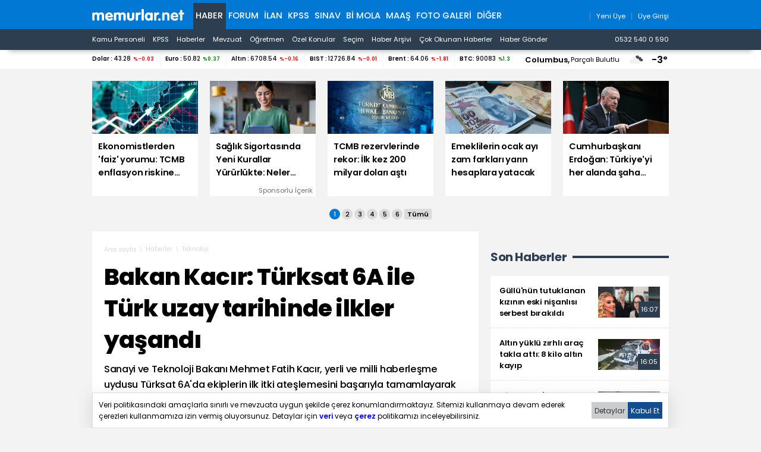

--- FILE ---
content_type: text/html; charset=iso-8859-9
request_url: https://www.memurlar.net/haber/1106894/
body_size: 20286
content:

<!DOCTYPE html>
<html lang="tr" data-theme="blue">
<head>
	<title>Bakan Kacır: Türksat 6A İle Türk Uzay Tarihinde İlkler Yaşandı - Memurlar.Net</title>
	<meta name="description" content="Sanayi ve Teknoloji Bakanı Mehmet Fatih Kacır, yerli ve milli haberleşme uydusu Türksat 6A&#39;da ekiplerin ilk itki ateşlemesini başarıyla tamamlayarak yörünge yükseltme manevrasını yaptığını belirterek, &quot;Bir sonraki ateşleme, ilk ateşlemenin sonuçlarının değerlendirilmesinin ardından 2 gün sonra, 12 Temmuz&#39;da gerçekleşecek.&quot; ifadelerini kullandı."/>
	
	
	
	

	
	<script type="text/javascript" async src="https://www.googletagmanager.com/gtag/js?id=G-N3X12CCW34"></script>
	<script async src="https://www.googletagmanager.com/gtag/js?id=UA-35248341-1"></script>
	<script type="text/javascript">
		window.dataLayer = window.dataLayer || [];
		function gtag() { dataLayer.push(arguments); }
		gtag('js', new Date());
		gtag('config', 'G-N3X12CCW34');
		gtag('config', 'UA-35248341-1');
	</script>
	<!-- Yandex.Metrika counter -->
	<script type="text/javascript" >
		(function (m, e, t, r, i, k, a) {
			m[i] = m[i] || function () { (m[i].a = m[i].a || []).push(arguments) };
			m[i].l = 1 * new Date();
			for (var j = 0; j < document.scripts.length; j++) { if (document.scripts[j].src === r) { return; } }
			k = e.createElement(t), a = e.getElementsByTagName(t)[0], k.async = 1, k.src = r, a.parentNode.insertBefore(k, a)
		})
			(window, document, "script", "https://mc.yandex.ru/metrika/tag.js", "ym");

		ym(99592041, "init", {
			clickmap: true,
			trackLinks: true,
			accurateTrackBounce: true,
			webvisor: true
		});
	</script>
	<noscript><div><img src="https://mc.yandex.ru/watch/99592041" style="position:absolute; left:-9999px;" alt="" /></div></noscript>
	<!-- /Yandex.Metrika counter -->
	<!-- Facebook -->
	<script type="text/javascript">
		!function (f, b, e, v, n, t, s) {
			if (f.fbq) return; n = f.fbq = function () {
				n.callMethod ?
					n.callMethod.apply(n, arguments) : n.queue.push(arguments)
			};
			if (!f._fbq) f._fbq = n; n.push = n; n.loaded = !0; n.version = '2.0';
			n.queue = []; t = b.createElement(e); t.async = !0;
			t.src = v; s = b.getElementsByTagName(e)[0];
			s.parentNode.insertBefore(t, s)
		}(window, document, 'script',
			'https://connect.facebook.net/en_US/fbevents.js');
		fbq('init', '1883353311708817');
		fbq('track', 'PageView');
	</script>
	<noscript>
		<img alt="" height="1" width="1" src="https://www.facebook.com/tr?id=1883353311708817&ev=PageView&noscript=1" />
	</noscript>
	<!-- /Facebook -->
	<!-- Twitter universal website tag code -->
	<script>
		!function (e, t, n, s, u, a) {
			e.twq || (s = e.twq = function () {
				s.exe ? s.exe.apply(s, arguments) : s.queue.push(arguments);
			}, s.version = '1.1', s.queue = [], u = t.createElement(n), u.async = !0, u.src = '//static.ads-twitter.com/uwt.js',
				a = t.getElementsByTagName(n)[0], a.parentNode.insertBefore(u, a))
		}(window, document, 'script');
		// Insert Twitter Pixel ID and Standard Event data below
		twq('init', 'o17cl');
		twq('track', 'PageView');
	</script>
	<!-- End Twitter universal website tag code -->

	<script type="text/javascript">
		(function (c, l, a, r, i, t, y) {
			c[a] = c[a] || function () { (c[a].q = c[a].q || []).push(arguments) };
			t = l.createElement(r); t.async = 1; t.src = "https://www.clarity.ms/tag/" + i;
			y = l.getElementsByTagName(r)[0]; y.parentNode.insertBefore(t, y);
		})(window, document, "clarity", "script", "nxz2mu72j5");
	</script>




	
	<meta http-equiv="content-type" content="text/html; charset=iso-8859-9" />
	<meta name="robots" content="max-image-preview:large" />
	<meta property="fb:pages" content="177314138948196" />
	<meta property="fb:pages" content="101797853312336" />
	<meta name="application-name" content="Memurlar.Net">
	<meta name="mobile-web-app-capable" content="yes">
	<meta name="google-play-app" content="app-id=net.memurlar">
	<meta name="apple-mobile-web-app-title" content="Memurlar.Net">
	<meta name="apple-mobile-web-app-status-bar-style" content="blue">
	<meta name="apple-itunes-app" content="app-id=1535460924, app-clip-bundle-id=net.memurlar.app.Clip">
	<meta name="google-site-verification" content="bLzBtQdKDhJNO-LEFz9oKnX0orFDtxnYoX8VGtSkKDo" />
	<link rel="manifest" href="//www.memurlar.net/manifest.json" />
	<link rel="shortcut icon" href="/favicon.ico" type="image/x-icon" />
	<link rel="apple-touch-icon" sizes="57x57" href="/apple-icon-57x57.png">
	<link rel="apple-touch-icon" sizes="60x60" href="/apple-icon-60x60.png">
	<link rel="apple-touch-icon" sizes="72x72" href="/apple-icon-72x72.png">
	<link rel="apple-touch-icon" sizes="76x76" href="/apple-icon-76x76.png">
	<link rel="apple-touch-icon" sizes="114x114" href="/apple-icon-114x114.png">
	<link rel="apple-touch-icon" sizes="120x120" href="/apple-icon-120x120.png">
	<link rel="apple-touch-icon" sizes="144x144" href="/apple-icon-144x144.png">
	<link rel="apple-touch-icon" sizes="152x152" href="/apple-icon-152x152.png">
	<link rel="apple-touch-icon" sizes="180x180" href="/apple-icon-180x180.png">
	<link rel="icon" type="image/png" sizes="192x192"  href="/android-icon-192x192.png">
	<link rel="icon" type="image/png" sizes="32x32" href="/favicon-32x32.png">
	<link rel="icon" type="image/png" sizes="96x96" href="/favicon-96x96.png">
	<link rel="icon" type="image/png" sizes="16x16" href="/favicon-16x16.png">

	<link rel="stylesheet" href="/global/v2/css/default.css?v=03102025-001">
	<script src="/global/v2/js/default.js?v=03102025-001"></script>
	<script src="/global/v2/js/analysis.js?v=03102025-001"></script>
	<script type="application/ld+json"> {
		"@context": "http://schema.org",
		"@graph": [{
				"@type": "NewsMediaOrganization",
				"name": "Memurlar.Net",
				"url": "https://www.memurlar.net/",
				"logo": {
					"@type": "ImageObject",
					"url": "https://www.memurlar.net/global/v2/img/memurlarnet.svg",
					"width": 340,
					"height": 45
				},
				"sameAs": [
					"Memurlar",
					"memurlar.net",
					"https://tr.wikipedia.org/wiki/Memurlar.net",
					"https://www.facebook.com/memurlarnet",
					"https://twitter.com/memurlarnet",
					"https://instagram.com/memurlarnet",
					"https://news.google.com/publications/CAAiEITfatAqD7DglFP-NUFuc5QqFAgKIhCE32rQKg-w4JRT_jVBbnOU",
					"https://www.youtube.com/c/memurlarnettv"
				],
				"potentialAction": {
					"@type": "SearchAction",
					"target": {
						"@type": "EntryPoint",
						"urlTemplate": "https://www.memurlar.net/arama/?SearchText={search_term_string}&SearchLocation=title"
						},
				"query-input": "required name=search_term_string"
				},
				"contactPoint": [{
					"@type": "ContactPoint",
					"telephone": "+90-532-540-05-90",
					"contactType": "customer service",
					"contactOption": "TollFree",
					"areaServed": "TR"
				}],
				"description": "Memurlar.Net : Kamu Personeli, İş İlanı, KPSS, Son Dakika Haberler, Güncel Haber",
				"disambiguatingDescription": "Memur, İlan, Öğretmen, Sözleşmeli, Sağlık Personeli ve Asker, Polis, KPSS, Türkiye Gündemi Son Dakika Haber",
				"slogan": "Türkiye'nin en büyük kamu portalı - memurlar.net",
				"email": "reklam@memurlar.net",
				"telephone": "+90 532 540 05 90",
				"identifier": "https://www.memurlar.net/",
				"foundingDate": "1999-01-01",
				"legalName": "Memurlar.Net",
				"knowsLanguage": "tr-TR"
			},
			{
				"@type": "WebSite",
				"url": "https://www.memurlar.net/",
				"name": "Memurlar.net",
				"description": "Memur, İlan, Öğretmen, Sözleşmeli, Sağlık Personeli ve Asker, Polis, KPSS, Türkiye Gündemi Son Dakika Haber",
				"image": {
					"@type": "ImageObject",
					"url": "https://www.memurlar.net/global/v2/img/memurlarnet.svg",
					"width": 340,
					"height": 45
				},
				"potentialAction": {
					"@type": "SearchAction",
					"target": {
						"@type": "EntryPoint",
						"urlTemplate": "https://www.memurlar.net/arama/?SearchText={search_term_string}&SearchLocation=title"
						},
				"query-input": "required name=search_term_string"
				}

			},
			{
				"@context": "http://schema.org",
				"@type": "WebPage",
				"headline": "Memurlar.net",
				"url": "https://www.memurlar.net/",
				"keywords": ["type:front", "ssts:home"],
				"isAccessibleForFree": true,
				"isPartOf": {
					"@type": ["CreativeWork", "Product"],
					"name": "memurlar.net",
					"productID": "memurlar.net:basic"
				},
				"publisher": {
					"@type": "NewsMediaOrganization",
					"name": "memurlar.net",
					"logo": "https://www.memurlar.net/global/v2/img/memurlarnet.svg"
				}
			}
		]
	} </script>

		
	
	
	<link href="/global/v2/css/detail.css?r=27032023-0930" rel="stylesheet" />
	
	<meta property="og:title" content="Bakan Kacır: Türksat 6A ile Türk uzay tarihinde ilkler yaşandı"><meta property="og:description" content="Sanayi ve Teknoloji Bakanı Mehmet Fatih Kacır, yerli ve milli haberleşme uydusu Türksat 6A&#39;da ekiplerin ilk itki ateşlemesini başarıyla tamamlayarak yörünge yükseltme manevrasını yaptığını belirterek, &quot;Bir sonraki ateşleme, ilk ateşlemenin sonuçlarının değerlendirilmesinin ardından 2 gün sonra, 12 Temmuz&#39;da gerçekleşecek.&quot; ifadelerini kullandı."><meta property="og:site_name" content="Memurlar.Net"><meta property="og:url" content="https://www.memurlar.net/haber/1106894/bakan-kacir-turksat-6a-ile-turk-uzay-tarihinde-ilkler-yasandi.html"><meta property="og:type" content="article"><meta property="og:image" content="https://www.memurlar.net/common/news/images/1106894/headline.jpg"><meta name="twitter:card" content="summary_large_image"><meta name="twitter:url" content="https://www.memurlar.net/haber/1106894/bakan-kacir-turksat-6a-ile-turk-uzay-tarihinde-ilkler-yasandi.html"><meta name="twitter:title" content="Bakan Kacır: Türksat 6A ile Türk uzay tarihinde ilkler yaşandı"><meta name="twitter:description" content="Sanayi ve Teknoloji Bakanı Mehmet Fatih Kacır, yerli ve milli haberleşme uydusu Türksat 6A&#39;da ekiplerin ilk itki ateşlemesini başarıyla tamamlayarak yörünge yükseltme manevrasını yaptığını belirterek, &quot;Bir sonraki ateşleme, ilk ateşlemenin sonuçlarının değerlendirilmesinin ardından 2 gün sonra, 12 Temmuz&#39;da gerçekleşecek.&quot; ifadelerini kullandı."><meta name="twitter:image" content="https://www.memurlar.net/common/news/images/1106894/headline.jpg"><meta name="twitter:creator" content="@memurlarnet"><meta name="twitter:site" content="@memurlarnet">
	<link rel='canonical' href='https://www.memurlar.net/haber/1106894/bakan-kacir-turksat-6a-ile-turk-uzay-tarihinde-ilkler-yasandi.html' /><link rel='amphtml' href='https://www.memurlar.net/haber/1106894/bakan-kacir-turksat-6a-ile-turk-uzay-tarihinde-ilkler-yasandi.html?amp=1' />
	<script type="application/ld+json">{"@context": "http://schema.org","@type": "NewsArticle","articleSection": "Teknoloji","keywords": [],"genre": "news","inLanguage": "tr-TR","typicalAgeRange": "7-","headline": "Bakan Kacır: Türksat 6A ile Türk uzay tarihinde ilkler yaşandı","alternativeHeadline": "Bakan Kacır: Türksat 6A ile Türk uzay tarihinde ilkler yaşandı","wordCount": 603,"image": [{"@type": "ImageObject","url": "https://www.memurlar.net/common/news/images/1106894/headline.jpg","height": 330,"width": 660}],"datePublished": "10 Temmuz 2024 Çarşamba","dateModified": "16:40:00","description": "Sanayi ve Teknoloji Bakanı Mehmet Fatih Kacır, yerli ve milli haberleşme uydusu Türksat 6A&#39;da ekiplerin ilk itki ateşlemesini başarıyla tamamlayarak yörünge yükseltme manevrasını yaptığını belirterek, &quot;Bir sonraki ateşleme, ilk ateşlemenin sonuçlarının değerlendirilmesinin ardından 2 gün sonra, 12 Temmuz&#39;da gerçekleşecek.&quot; ifadelerini kullandı.","articleBody": "&lt;p&gt;Bakan Kacır,  sosyal medya hesabından Türksat 6A&#39;ya ilişkin paylaşımda bulundu.&lt;/p&gt;  &lt;p&gt;TÜBİTAK&#39;taki çalışma arkadaşlarını kutlayan Kacır, milli haberleşme uydusu Türksat 6A ile Türk uzay tarihinde ilklerin yaşandığını ifade etti.&lt;/p&gt;  &lt;p&gt;Kacır, şunları kaydetti:&lt;/p&gt;  &lt;p&gt;&quot;Ekiplerimiz ilk itki ateşlemesini başarıyla tamamlayarak yörünge yükseltme manevrasını yaptı. Ateşleme 82 dakika sürdü. Bu ateşleme ile uyduyu nihai yörüngesine ulaştıracak 5 adımdan ilki gerçekleşti. Bir sonraki ateşleme, ilk ateşlemenin sonuçlarının değerlendirilmesinin ardından 2 gün sonra, 12 Temmuz&#39;da gerçekleşecek.&quot;&lt;/p&gt;","author": {"@type": "Thing","name": "Memurlar.Net","url": "https://www.memurlar.net"},"mainEntityOfPage": {"@type": "WebPage","@id": "https://www.memurlar.net/haber/1106894/bakan-kacir-turksat-6a-ile-turk-uzay-tarihinde-ilkler-yasandi.html"},"publisher": {"@type": "Organization","name": "memurlar.net","logo": {"@type": "ImageObject","url": "https://www.memurlar.net/global/v2/img/memurlarnet.svg","width": "350","height": "40"}}}</script>
	<script>
		let primarySelectedNewsId =  1106894;
	</script>


</head>
<body>
	
	
	<header class="desktop">
		<nav class="main container" role="navigation" aria-label="Ana Menü">
			<ul class="container">
				<li class="ma:r:3x pad:t:2x">
					<a href="//www.memurlar.net/" title="Memurlar.Net" role="banner">
						<img title="Memurlar.Net : Kamu Personeli, Mevzuat, KPSS, Son Dakika Haber, Güncel Haber" alt="Memurlar.Net : Kamu Personeli, Mevzuat, KPSS, Son Dakika Haber, Güncel Haber" src="/global/v2/img/memurlarnet.svg" height="20" width="155" />
					</a>
				</li>
				<li class="c selected"><a href="//www.memurlar.net/default.aspx">Haber</a></li><li class="c"><a href="//forum.memurlar.net/default.aspx">Forum</a></li><li class="c"><a href="//ilan.memurlar.net/default.aspx">İlan</a></li><li class="c"><a href="//kpss.memurlar.net/default.aspx">KPSS</a></li><li class="c"><a href="//sinav.memurlar.net/default.aspx">Sınav</a></li><li class="c"><a href="//uye.memurlar.net/default.aspx">Bi Mola</a></li><li class="c"><a href="//www.memurlar.net/maasrobot/">Maaş</a></li><li class="c"><a href="//www.memurlar.net/albumler/">FOTO GALERİ</a></li>
				<li class="c other-menu">
					<a href="#">Diğer <i class="fas fa-angle-down"></i></a>
					<div class="other-menu-container">
						<a class="item" title="Öğretmen" href="//ogretmen.memurlar.net/default.aspx">Öğretmen</a>
						<a class="item" title="Soru/Cevap" href="//sorucevap.memurlar.net/default.aspx">Soru/Cevap</a>
						<a class="item" title="Becayiş" href="//becayis.memurlar.net/default.aspx">Becayiş</a>
						<a class="item" title="Sözlük" href="//sozluk.memurlar.net/default.aspx">Sözlük</a>
						<a class="item" title="Karar" href="//karar.memurlar.net/default.aspx">Karar</a>
						<a class="item" title="Anket" href="//anket.memurlar.net/default.aspx">Anket</a>
						<a class="item" title="Secim" href="//www.memurlar.net/secim/">Seçim</a>
						<a class="item" title="Video" href="//video.memurlar.net/default.aspx">Video</a>
						<a class="item" title="Hava Durumu" href="//www.memurlar.net/havadurumu/default.aspx">Hava Durumu</a>
					</div>
				</li>
				<li class="ma:l:auto">
					


<nav class="member-menu">
	<ul class="inline-items align:right">
		
		<li class="item">
			<a href="/arama/?SearchLocation=title" title="Site İçi Arama">
				<i class="far fa-search fa-lg"></i>
			</a>
		</li>
		
		
			<li class="item">
				<a href="//uye.memurlar.net/signup/" title="Yeni Üye">
					<i class="fal fa-user fa-lg"></i>
					<span class="font-size:-3x">Yeni Üye</span>
				</a>
			</li>
			<li class="item">
				<a href="//uye.memurlar.net/global/security/memberlogin.aspx" title="Üye Girişi">
					<i class="fal fa-user-unlock  fa-lg"></i>
					<span class="font-size:-3x">Üye Girişi</span>
				</a>
			</li>
		
	</ul>
</nav>

				</li>
				</ul>
			</nav>
		<nav class="child" role="navigation" arial-label="Alt Menü"><ul class="inline-items container"><li class="item"><a href="/kamu-personeli-haberleri">Kamu Personeli</a></li><li class="item"><a href="/kpss-haberleri">KPSS</a></li><li class="item"><a href="/en-son-haber">Haberler</a></li><li class="item"><a href="/mevzuat-haberleri">Mevzuat</a></li><li class="item"><a href="/ogretmen-haberleri">Öğretmen</a></li><li class="item"><a href="/ozel-haberler">Özel Konular</a></li><li class="item"><a href="/secim/">Seçim</a></li><li class="item"><a href="/sonhaberler/">Haber Arşivi</a></li><li class="item"><a href="/cokokunan/">Çok Okunan Haberler</a></li><li class="item"><a href="//memurlar.net/haber/gonder/" title="Haber Gönder"><i class="fal fa-paper-plane"></i> Haber Gönder</a></li><li class="item ma:l:auto "><a href="https://api.whatsapp.com/send?phone=05325400590&text=Merhaba memurlar.net" title="Haber Gönder"><i class="fab fa-whatsapp"></i> 0532 540 0 590</a></li></ul></nav>
	</header>
	<div id="finance-band" class="panel">
		<section class="grid container gap:0">
			<div class="pc:col-9 col-12" id="currency"></div>
			<div class="pc:col-3 col-8 weather-banner">
				<div class="flex align:right">
	<script src="/global/v2/js/weather.js"></script>
	<script>
		if (document.readyState !== 'loading') {
			getWeather("simple");
		}
		else {
			document.addEventListener('DOMContentLoaded', function () {
				getWeather("simple");
			});
		}
	</script>


	<span class="point node btn-modal" data-id="wather-location-modal" data-frame="true"></span>
	<span class="b" id="weather-location-name"></span>
	<span class="font-size:-3x" id="weather-location-status"></span>
	<img alt="Hava Durumu Açıklama" class="ma:l:2x ma:r:2x" id="weather-location-icon" src="/global/v2/img/icons/weather/00@2x.png" width="32" height="32" />
	<span class="b font-size:5x" id="weather-location-temp"></span>	

</div></div>
		</section>
	</div>
	<div class="spc:4x"></div>
	
	<div class="page-skin">
		
	</div>
	<main role="main">
		
	<section data-name="Üst Manşetler">
		<div class="content-items top-headlines">
			<div class="topheadline" data-page="0">
				<a class="item" href="//www.memurlar.net/haber/1157829/ekonomistlerden-faiz-yorumu-tcmb-enflasyon-riskine-karsi-tetikte.html" target="_top" title="Ekonomistlerden &#39;faiz&#39; yorumu: TCMB enflasyon riskine karşı tetikte!">
									<figure>
										<span class="img-wrapper">
											<img alt="Ekonomistlerden &#39;faiz&#39; yorumu: TCMB enflasyon riskine karşı tetikte!" src="//www.memurlar.net/common/news/images/1157829/t169.jpg" width="660" height="330" />
											<span class="stamp"></span>
										</span>
										<figcaption class="h3 title">Ekonomistlerden 'faiz' yorumu: TCMB enflasyon riskine karşı tetikte!</figcaption>
										 
									</figure>
								</a><a class="item" href="//www.memurlar.net/haber/1157531/saglik-sigortasinda-yeni-kurallar-yururlukte-neler-degisiyor.html" target="_widget" title="Sağlık Sigortasında Yeni Kurallar Yürürlükte: Neler Değişiyor?">
									<figure>
										<span class="img-wrapper">
											<img alt="Sağlık Sigortasında Yeni Kurallar Yürürlükte: Neler Değişiyor?" src="//www.memurlar.net/common/news/images/1157531/t169.jpg" width="660" height="330" />
											<span class="stamp"></span>
										</span>
										<figcaption class="h3 title">Sağlık Sigortasında Yeni Kurallar Yürürlükte: Neler Değişiyor?</figcaption>
										 <div class="number font-size:-4x pad:r txt:right">Sponsorlu İçerik</div>
									</figure>
								</a><a class="item" href="//www.memurlar.net/haber/1157824/tcmb-rezervlerinde-rekor-ilk-kez-200-milyar-dolari-asti.html" target="_top" title="TCMB rezervlerinde rekor: İlk kez 200 milyar doları aştı">
									<figure>
										<span class="img-wrapper">
											<img alt="TCMB rezervlerinde rekor: İlk kez 200 milyar doları aştı" src="//www.memurlar.net/common/news/images/1157824/t169.jpg" width="660" height="330" />
											<span class="stamp"></span>
										</span>
										<figcaption class="h3 title">TCMB rezervlerinde rekor: İlk kez 200 milyar doları aştı</figcaption>
										 
									</figure>
								</a><a class="item" href="//www.memurlar.net/haber/1157825/emeklilerin-ocak-ayi-zam-farklari-yarin-hesaplara-yatacak.html" target="_top" title="Emeklilerin ocak ayı zam farkları yarın hesaplara yatacak">
									<figure>
										<span class="img-wrapper">
											<img alt="Emeklilerin ocak ayı zam farkları yarın hesaplara yatacak" src="//www.memurlar.net/common/news/images/1157825/t169.jpg" width="660" height="330" />
											<span class="stamp"></span>
										</span>
										<figcaption class="h3 title">Emeklilerin ocak ayı zam farkları yarın hesaplara yatacak</figcaption>
										 
									</figure>
								</a><a class="item" href="//www.memurlar.net/haber/1157820/cumhurbaskani-erdogan-turkiye-yi-her-alanda-saha-kaldirdik.html" target="_top" title="Cumhurbaşkanı Erdoğan: Türkiye&#39;yi her alanda şaha kaldırdık">
									<figure>
										<span class="img-wrapper">
											<img alt="Cumhurbaşkanı Erdoğan: Türkiye&#39;yi her alanda şaha kaldırdık" src="//www.memurlar.net/common/news/images/1157820/t169.jpg" width="660" height="330" />
											<span class="stamp"></span>
										</span>
										<figcaption class="h3 title">Cumhurbaşkanı Erdoğan: Türkiye'yi her alanda şaha kaldırdık</figcaption>
										 
									</figure>
								</a></div><div class="topheadline hide" data-page="1"><a class="item" href="//www.memurlar.net/haber/1157695/merkez-bankasi-yilin-ilk-faiz-kararini-acikladi.html" target="_top" title="Merkez Bankası yılın ilk faiz kararını açıkladı">
									<figure>
										<span class="img-wrapper">
											<img alt="Merkez Bankası yılın ilk faiz kararını açıkladı" src="//www.memurlar.net/common/news/images/1157695/t169.jpg" width="660" height="330" />
											<span class="stamp"></span>
										</span>
										<figcaption class="h3 title">Merkez Bankası yılın ilk faiz kararını açıkladı</figcaption>
										 
									</figure>
								</a><a class="item" href="//www.memurlar.net/haber/1157812/hidrojen-yakitli-tren-geliyor.html" target="_top" title="Hidrojen yakıtlı tren geliyor">
									<figure>
										<span class="img-wrapper">
											<img alt="Hidrojen yakıtlı tren geliyor" src="//www.memurlar.net/common/news/images/1157812/t169.jpg" width="660" height="330" />
											<span class="stamp"></span>
										</span>
										<figcaption class="h3 title">Hidrojen yakıtlı tren geliyor</figcaption>
										 
									</figure>
								</a><a class="item" href="//www.memurlar.net/haber/1157805/msb-bayrak-saldirisinin-failleri-tespit-edildi-geregi-yapiliyor.html" target="_top" title="MSB: Bayrak saldırısının failleri tespit edildi, gereği yapılıyor">
									<figure>
										<span class="img-wrapper">
											<img alt="MSB: Bayrak saldırısının failleri tespit edildi, gereği yapılıyor" src="//www.memurlar.net/common/news/images/1157805/t169.jpg" width="660" height="330" />
											<span class="stamp"></span>
										</span>
										<figcaption class="h3 title">MSB: Bayrak saldırısının failleri tespit edildi, gereği yapılıyor</figcaption>
										 
									</figure>
								</a><a class="item" href="//www.memurlar.net/haber/1157802/istanbul-da-2025-in-sofra-sampiyonlari-belli-oldu.html" target="_top" title="İstanbul&#39;da 2025&#39;in sofra şampiyonları belli oldu!">
									<figure>
										<span class="img-wrapper">
											<img alt="İstanbul&#39;da 2025&#39;in sofra şampiyonları belli oldu!" src="//www.memurlar.net/common/news/images/1157802/t169.jpg" width="660" height="330" />
											<span class="stamp"></span>
										</span>
										<figcaption class="h3 title">İstanbul'da 2025'in sofra şampiyonları belli oldu!</figcaption>
										 
									</figure>
								</a><a class="item" href="//www.memurlar.net/haber/1157801/3-buyuk-ilde-kasaplara-fahis-fiyat-denetimi.html" target="_top" title="3 büyük ilde kasaplara fahiş fiyat denetimi">
									<figure>
										<span class="img-wrapper">
											<img alt="3 büyük ilde kasaplara fahiş fiyat denetimi" src="//www.memurlar.net/common/news/images/1157801/t169.jpg" width="660" height="330" />
											<span class="stamp"></span>
										</span>
										<figcaption class="h3 title">3 büyük ilde kasaplara fahiş fiyat denetimi</figcaption>
										 
									</figure>
								</a></div><div class="topheadline hide" data-page="2"><a class="item" href="//www.memurlar.net/haber/1157796/19-serbest-bolgeden-ihracatta-tarihi-rekor.html" target="_top" title="19 serbest bölgeden ihracatta tarihi rekor">
									<figure>
										<span class="img-wrapper">
											<img alt="19 serbest bölgeden ihracatta tarihi rekor" src="//www.memurlar.net/common/news/images/1157796/t169.jpg" width="660" height="330" />
											<span class="stamp"></span>
										</span>
										<figcaption class="h3 title">19 serbest bölgeden ihracatta tarihi rekor</figcaption>
										 
									</figure>
								</a><a class="item" href="//www.memurlar.net/haber/1157791/motorine-zam-geliyor-depolar-ne-kadara-dolacak.html" target="_top" title="Motorine zam geliyor. Depolar ne kadara dolacak?">
									<figure>
										<span class="img-wrapper">
											<img alt="Motorine zam geliyor. Depolar ne kadara dolacak?" src="//www.memurlar.net/common/news/images/1157791/t169.jpg" width="660" height="330" />
											<span class="stamp"></span>
										</span>
										<figcaption class="h3 title">Motorine zam geliyor. Depolar ne kadara dolacak?</figcaption>
										 
									</figure>
								</a><a class="item" href="//www.memurlar.net/haber/1157788/bedelli-askerlik-yerleri-aciklandi.html" target="_top" title="Bedelli askerlik yerleri açıklandı">
									<figure>
										<span class="img-wrapper">
											<img alt="Bedelli askerlik yerleri açıklandı" src="//www.memurlar.net/common/news/images/1157788/t169.jpg" width="660" height="330" />
											<span class="stamp"></span>
										</span>
										<figcaption class="h3 title">Bedelli askerlik yerleri açıklandı</figcaption>
										 
									</figure>
								</a><a class="item" href="//www.memurlar.net/haber/1157785/ticaret-bakanligi-ndan-ramazan-ayi-oncesi-ulusal-zincir-market-toplantisi.html" target="_top" title="Ticaret Bakanlığı&#39;ndan Ramazan ayı öncesi ulusal zincir market toplantısı">
									<figure>
										<span class="img-wrapper">
											<img alt="Ticaret Bakanlığı&#39;ndan Ramazan ayı öncesi ulusal zincir market toplantısı" src="//www.memurlar.net/common/news/images/1157785/t169.jpg" width="660" height="330" />
											<span class="stamp"></span>
										</span>
										<figcaption class="h3 title">Ticaret Bakanlığı'ndan Ramazan ayı öncesi ulusal zincir market toplantısı</figcaption>
										 
									</figure>
								</a><a class="item" href="//www.memurlar.net/haber/1157718/tuketici-hakem-heyetleri-2025-te-rekora-kostu-iste-en-cok-sikayet-edilenler.html" target="_top" title="Tüketici Hakem Heyetleri 2025&#39;te rekora koştu: İşte en çok şikayet edilenler">
									<figure>
										<span class="img-wrapper">
											<img alt="Tüketici Hakem Heyetleri 2025&#39;te rekora koştu: İşte en çok şikayet edilenler" src="//www.memurlar.net/common/news/images/1157718/t169.jpg" width="660" height="330" />
											<span class="stamp"></span>
										</span>
										<figcaption class="h3 title">Tüketici Hakem Heyetleri 2025'te rekora koştu: İşte en çok şikayet edilenler</figcaption>
										 
									</figure>
								</a></div><div class="topheadline hide" data-page="3"><a class="item" href="//www.memurlar.net/haber/1157781/balikesir-besik-gibi-gece-yarisi-bir-deprem-daha-meydana-geldi.html" target="_top" title="Balıkesir beşik gibi! Gece yarısı bir deprem daha meydana geldi">
									<figure>
										<span class="img-wrapper">
											<img alt="Balıkesir beşik gibi! Gece yarısı bir deprem daha meydana geldi" src="//www.memurlar.net/common/news/images/1157781/t169.jpg" width="660" height="330" />
											<span class="stamp"></span>
										</span>
										<figcaption class="h3 title">Balıkesir beşik gibi! Gece yarısı bir deprem daha meydana geldi</figcaption>
										 
									</figure>
								</a><a class="item" href="//www.memurlar.net/haber/1157780/cocuk-ceteleri-harac-icin-sokaklarda-teror-estiriyor.html" target="_top" title="Çocuk çeteleri haraç için sokaklarda terör estiriyor!">
									<figure>
										<span class="img-wrapper">
											<img alt="Çocuk çeteleri haraç için sokaklarda terör estiriyor!" src="//www.memurlar.net/common/news/images/1157780/t169.jpg" width="660" height="330" />
											<span class="stamp"></span>
										</span>
										<figcaption class="h3 title">Çocuk çeteleri haraç için sokaklarda terör estiriyor!</figcaption>
										 
									</figure>
								</a><a class="item" href="//www.memurlar.net/haber/1157756/sindirgi-da-bir-gunde-4-un-uzerinde-ucuncu-sarsinti.html" target="_top" title="Sındırgı&#39;da bir günde 4&#39;ün üzerinde üçüncü sarsıntı!">
									<figure>
										<span class="img-wrapper">
											<img alt="Sındırgı&#39;da bir günde 4&#39;ün üzerinde üçüncü sarsıntı!" src="//www.memurlar.net/common/news/images/1157756/t169.jpg" width="660" height="330" />
											<span class="stamp"></span>
										</span>
										<figcaption class="h3 title">Sındırgı'da bir günde 4'ün üzerinde üçüncü sarsıntı!</figcaption>
										 
									</figure>
								</a><a class="item" href="//www.memurlar.net/haber/1157720/en-dusuk-emekli-ayligina-zam-teklifi-gorusmeleri-tamamlandi.html" target="_top" title="En düşük emekli aylığına zam teklifi görüşmeleri tamamlandı">
									<figure>
										<span class="img-wrapper">
											<img alt="En düşük emekli aylığına zam teklifi görüşmeleri tamamlandı" src="//www.memurlar.net/common/news/images/1157720/t169.jpg" width="660" height="330" />
											<span class="stamp"></span>
										</span>
										<figcaption class="h3 title">En düşük emekli aylığına zam teklifi görüşmeleri tamamlandı</figcaption>
										 
									</figure>
								</a><a class="item" href="//www.memurlar.net/haber/1157764/bakan-memisoglu-saglikta-atama-icin-2026-kpss-yi-isaret-etti.html" target="_top" title="Bakan Memişoğlu, sağlıkta atama için 2026 KPSS&#39;yi işaret etti">
									<figure>
										<span class="img-wrapper">
											<img alt="Bakan Memişoğlu, sağlıkta atama için 2026 KPSS&#39;yi işaret etti" src="//www.memurlar.net/common/news/images/1157764/t169.jpg" width="660" height="330" />
											<span class="stamp"></span>
										</span>
										<figcaption class="h3 title">Bakan Memişoğlu, sağlıkta atama için 2026 KPSS'yi işaret etti</figcaption>
										 
									</figure>
								</a></div><div class="topheadline hide" data-page="4"><a class="item" href="//www.memurlar.net/haber/1157758/cte-gorevde-yukselme-sinavinda-mulakat-listeleri-kesinlesti.html" target="_top" title="CTE Görevde Yükselme sınavında mülakat listeleri kesinleşti">
									<figure>
										<span class="img-wrapper">
											<img alt="CTE Görevde Yükselme sınavında mülakat listeleri kesinleşti" src="//www.memurlar.net/common/news/images/1157758/t169.jpg" width="660" height="330" />
											<span class="stamp"></span>
										</span>
										<figcaption class="h3 title">CTE Görevde Yükselme sınavında mülakat listeleri kesinleşti</figcaption>
										 
									</figure>
								</a><a class="item" href="//www.memurlar.net/haber/1157719/borsa-istanbul-da-faiz-karari-oncesi-kar-satislari.html" target="_top" title="Borsa İstanbul&#39;da faiz kararı öncesi kar satışları!">
									<figure>
										<span class="img-wrapper">
											<img alt="Borsa İstanbul&#39;da faiz kararı öncesi kar satışları!" src="//www.memurlar.net/common/news/images/1157719/t169.jpg" width="660" height="330" />
											<span class="stamp"></span>
										</span>
										<figcaption class="h3 title">Borsa İstanbul'da faiz kararı öncesi kar satışları!</figcaption>
										 
									</figure>
								</a><a class="item" href="//www.memurlar.net/haber/1157668/egitim-bir-sen-arastirdi-mevcut-dogum-izni-anneler-icin-yeterli-degil.html" target="_top" title="Eğitim-Bir-Sen araştırdı: Mevcut doğum izni anneler için yeterli değil">
									<figure>
										<span class="img-wrapper">
											<img alt="Eğitim-Bir-Sen araştırdı: Mevcut doğum izni anneler için yeterli değil" src="//www.memurlar.net/common/news/images/1157668/t169.jpg" width="660" height="330" />
											<span class="stamp"></span>
										</span>
										<figcaption class="h3 title">Eğitim-Bir-Sen araştırdı: Mevcut doğum izni anneler için yeterli değil</figcaption>
										 
									</figure>
								</a><a class="item" href="//www.memurlar.net/haber/1157751/bakanlik-tan-mersin-aciklamasi-goruntuler-eski-hicbir-eylem-cezasiz-kalmadi.html" target="_top" title="Bakanlık&#39;tan &#39;Mersin&#39; açıklaması: Görüntüler eski, hiçbir eylem cezasız kalmadı!">
									<figure>
										<span class="img-wrapper">
											<img alt="Bakanlık&#39;tan &#39;Mersin&#39; açıklaması: Görüntüler eski, hiçbir eylem cezasız kalmadı!" src="//www.memurlar.net/common/news/images/1157751/t169.jpg" width="660" height="330" />
											<span class="stamp"></span>
										</span>
										<figcaption class="h3 title">Bakanlık'tan 'Mersin' açıklaması: Görüntüler eski, hiçbir eylem cezasız kalmadı!</figcaption>
										 
									</figure>
								</a><a class="item" href="//www.memurlar.net/haber/1157697/altin-rekor-tazeledi-kilogram-fiyati-6-8-milyon-lirayi-asti.html" target="_top" title="Altın rekor tazeledi: Kilogram fiyatı 6,8 milyon lirayı aştı">
									<figure>
										<span class="img-wrapper">
											<img alt="Altın rekor tazeledi: Kilogram fiyatı 6,8 milyon lirayı aştı" src="//www.memurlar.net/common/news/images/1157697/t169.jpg" width="660" height="330" />
											<span class="stamp"></span>
										</span>
										<figcaption class="h3 title">Altın rekor tazeledi: Kilogram fiyatı 6,8 milyon lirayı aştı</figcaption>
										 
									</figure>
								</a></div><div class="topheadline hide" data-page="5"><a class="item" href="//www.memurlar.net/haber/1157737/rk-den-temu-turkiye-ofisi-ne-baskin-iddialarina-aciklama.html" target="_top" title="RK&#39;den Temu Türkiye Ofisi&#39;ne baskın iddialarına açıklama">
									<figure>
										<span class="img-wrapper">
											<img alt="RK&#39;den Temu Türkiye Ofisi&#39;ne baskın iddialarına açıklama" src="//www.memurlar.net/common/news/images/1157737/t169.jpg" width="660" height="330" />
											<span class="stamp"></span>
										</span>
										<figcaption class="h3 title">RK'den Temu Türkiye Ofisi'ne baskın iddialarına açıklama</figcaption>
										 
									</figure>
								</a><a class="item" href="//www.memurlar.net/haber/1157745/14-il-icin-sari-kodlu-uyari-saganak-kar-ve-hortum-riski-var.html" target="_top" title="14 il için &#39;sarı&#39; kodlu uyarı: Sağanak, kar ve hortum riski var!">
									<figure>
										<span class="img-wrapper">
											<img alt="14 il için &#39;sarı&#39; kodlu uyarı: Sağanak, kar ve hortum riski var!" src="//www.memurlar.net/common/news/images/1157745/t169.jpg" width="660" height="330" />
											<span class="stamp"></span>
										</span>
										<figcaption class="h3 title">14 il için 'sarı' kodlu uyarı: Sağanak, kar ve hortum riski var!</figcaption>
										 
									</figure>
								</a><a class="item" href="//www.memurlar.net/haber/1157744/finansal-istikrar-komitesi-toplandi-krediler-ve-kart-odemeleri-mercek-altinda.html" target="_top" title="Finansal İstikrar Komitesi toplandı: Krediler ve kart ödemeleri mercek altında">
									<figure>
										<span class="img-wrapper">
											<img alt="Finansal İstikrar Komitesi toplandı: Krediler ve kart ödemeleri mercek altında" src="//www.memurlar.net/common/news/images/1157744/t169.jpg" width="660" height="330" />
											<span class="stamp"></span>
										</span>
										<figcaption class="h3 title">Finansal İstikrar Komitesi toplandı: Krediler ve kart ödemeleri mercek altında</figcaption>
										 
									</figure>
								</a><a class="item" href="//www.memurlar.net/haber/1157741/meb-okul-disi-ogrenme-platformu-hayata-geciriyor.html" target="_top" title="MEB, &#39;Okul Dışı Öğrenme&#39; platformu hayata geçiriyor">
									<figure>
										<span class="img-wrapper">
											<img alt="MEB, &#39;Okul Dışı Öğrenme&#39; platformu hayata geçiriyor" src="//www.memurlar.net/common/news/images/1157741/t169.jpg" width="660" height="330" />
											<span class="stamp"></span>
										</span>
										<figcaption class="h3 title">MEB, 'Okul Dışı Öğrenme' platformu hayata geçiriyor</figcaption>
										 
									</figure>
								</a><a class="item" href="//www.memurlar.net/haber/1157733/devlet-bahceli-turk-bayragi-bagimsizligimizin-timsalidir.html" target="_top" title="Devlet Bahçeli: Türk bayrağı bağımsızlığımızın timsalidir">
									<figure>
										<span class="img-wrapper">
											<img alt="Devlet Bahçeli: Türk bayrağı bağımsızlığımızın timsalidir" src="//www.memurlar.net/common/news/images/1157733/t169.jpg" width="660" height="330" />
											<span class="stamp"></span>
										</span>
										<figcaption class="h3 title">Devlet Bahçeli: Türk bayrağı bağımsızlığımızın timsalidir</figcaption>
										 
									</figure>
								</a>
			</div>
		</div>
		<div class="topheadline-pages top-headlines-pages">
			<button aria-label="Sayfa-1" onclick="showTopHeadlinePage(this)" data-pagenumber="0" class="selected" value="Sayfa 1">1</button>
			<button aria-label="Sayfa-2" onclick="showTopHeadlinePage(this)" data-pagenumber="1" value="Sayfa 2">2</button>
			<button aria-label="Sayfa-3" onclick="showTopHeadlinePage(this)" data-pagenumber="2" value="Sayfa 3">3</button>
			<button aria-label="Sayfa-4" onclick="showTopHeadlinePage(this)" data-pagenumber="3" value="Sayfa 4">4</button>
			<button aria-label="Sayfa-5" onclick="showTopHeadlinePage(this)" data-pagenumber="4" value="Sayfa 5">5</button>
			<button aria-label="Sayfa-6" onclick="showTopHeadlinePage(this)" data-pagenumber="5" value="Sayfa 6">6</button>
			<button class="all" onclick="window.location.href='/mansetler/?typeid=3'" aria-label="Tümü">Tümü</button>
		</div>
		
	</section>
	
	
	
<script type="text/javascript">
	function hideModal() {
		document.getElementById("_PrimaryKey").value = "";
		document.getElementById("_ObjectName").value = "";
		
		document.getElementById("_Name").value = "";
		document.getElementById("_Email").value = "";
		document.getElementById("_Captcha").value = "";
		document.getElementById("CaptchaImage").src = "/global/captcha.aspx?r=" + Math.random();;
		
		let modals = document.querySelectorAll(".modal");
		for (var i = 0; i < modals.length; i++) {
			modals[i].classList.remove("active");
		}
	}

	function setComplaint() {
		var primaryKey = document.getElementById("_PrimaryKey");
		var objectName = document.getElementById("_ObjectName");
		
		var name = document.getElementById("_Name");
		var email = document.getElementById("_Email");
		var captcha = document.getElementById("_Captcha");
		var captchaImage = document.getElementById("CaptchaImage");
		
		var schema = document.getElementById("_Schema");
		var reason = document.getElementById("_ReasonCode");
		var reasonCode = reason.options[reason.selectedIndex].value;
		var ModalForm = document.getElementById("ModalForm");
		var ModalMessage = document.getElementById("ModalMessage");

		var response = Erciyes.DownloadText("/global/savecomplaint.aspx?" + primaryKey.value + "&objectName=" + objectName.value + "&schemaName=" + schema.value +  "&name=" + name.value + "&email=" + email.value + "&captcha=" + captcha.value + "&ReasonCode=" + reasonCode + "&x=" + Math.random());
		if (response == "Ok") {
			primaryKey.value = "";  name.value = ""; email.value = ""; captchaImage.src = "/global/captcha.aspx?r=" + Math.random();
			ModalForm.style.display = 'none';
			ModalMessage.innerHTML = "<div style='color:green; margin:10px 0;'>Şikayetiniz işleme alınmıştır<br/> Editör değerlerdirmesinin ardından gerekli düzenleme yapılacaktır.<p><b>Önemli Uyarı : </b><br/>Bu servisi gereksiz kullananların şikayet etme hakkı geri alınacaktır.</p></div><div style='text-align:right; clear:both; padding-top:20px;'><button onclick='hideModal();' style='width:90px; height:30px'>Kapat</button></div>";
		}
		else {
			ModalMessage.innerHTML = "<div style='color:red; margin:10px 0;'>" + response + "</div>"
		}
	}
</script>
<div class="modal" id="slide-top-modal">
	<div class="m-container">
		<h5 class="m-title">Şikayet Bildirimi</h5>
		<p class="m-close" onclick="hideModal()">
			<svg fill="white" xmlns="http://www.w3.org/2000/svg" viewBox="0 0 320 512">
				<!-- Font Awesome Pro 5.15.3 by @fontawesome - https://fontawesome.com License - https://fontawesome.com/license (Commercial License) -->
				<path d="M193.94 256L296.5 153.44l21.15-21.15c3.12-3.12 3.12-8.19 0-11.31l-22.63-22.63c-3.12-3.12-8.19-3.12-11.31 0L160 222.06 36.29 98.34c-3.12-3.12-8.19-3.12-11.31 0L2.34 120.97c-3.12 3.12-3.12 8.19 0 11.31L126.06 256 2.34 379.71c-3.12 3.12-3.12 8.19 0 11.31l22.63 22.63c3.12 3.12 8.19 3.12 11.31 0L160 289.94 262.56 392.5l21.15 21.15c3.12 3.12 8.19 3.12 11.31 0l22.63-22.63c3.12-3.12 3.12-8.19 0-11.31L193.94 256z" />
			</svg>
		</p>
		<div class="m-content">
			<div id="ModalMessage"></div>
			<div id="ModalForm">
				<div class="font-size:-3x color:third ma:b:2x">
					<b>Önemli Uyarı : </b>
					<br />
					Bu servisi gereksiz kullananların şikayet etme hakkı geri alınacaktır.
				</div>
				
				<div class="grid align:center">
					
						<b class="pc:col-4 col-12">Adınız Soyadınız</b>
						<input required id="_Name" name="Name" class="pc:col-8 col-12" type="text"/>
						<b class="pc:col-4 col-12">E-Posta Adresiniz</b>
						<input id="_Email" required maxlength="128" type="email" name="Email" minlength="6" class="pc:col-8 col-12"/>
					<b class="pc:col-4 col-12">Şikayet Nedeninizi</b>
					<select class="pc:col-8 col-12" name="ReasonCode" id="_ReasonCode"><option value="4">Küfür / Hakaret</option><option value="3">Kışkırtıcı içerik</option><option value="2">Küçük düşürücü içerik</option><option value="1">Asılsız itham</option><option value="0">Diğer</option></select>
					
						<b class="pc:col-4 col-12">Güvenlik kodu</b>
						<div class="pc:col-8 col-12 flex">
							<input required id="_Captcha" name="captcha" minlength="7" maxlength="7" title="Güvenlik kodu" type="text"/>
							<img alt="Güvenlik Kodu" id="CaptchaImage" src="/global/captcha.aspx" style="height:32px" />
							<button class="bt-default" onclick="CaptchaImage.src = '/global/captcha.aspx?r=' + Math.random();">
								<svg height="14" fill="white" xmlns="http://www.w3.org/2000/svg" viewBox="0 0 512 512"><!-- Font Awesome Pro 5.15.3 by @fontawesome - https://fontawesome.com License - https://fontawesome.com/license (Commercial License) --><path d="M492 8h-10c-6.627 0-12 5.373-12 12v110.627C426.929 57.261 347.224 8 256 8 123.228 8 14.824 112.338 8.31 243.493 7.971 250.311 13.475 256 20.301 256h10.016c6.353 0 11.646-4.949 11.977-11.293C48.157 132.216 141.097 42 256 42c82.862 0 154.737 47.077 190.289 116H332c-6.627 0-12 5.373-12 12v10c0 6.627 5.373 12 12 12h160c6.627 0 12-5.373 12-12V20c0-6.627-5.373-12-12-12zm-.301 248h-10.015c-6.352 0-11.647 4.949-11.977 11.293C463.841 380.158 370.546 470 256 470c-82.608 0-154.672-46.952-190.299-116H180c6.627 0 12-5.373 12-12v-10c0-6.627-5.373-12-12-12H20c-6.627 0-12 5.373-12 12v160c0 6.627 5.373 12 12 12h10c6.627 0 12-5.373 12-12V381.373C85.071 454.739 164.777 504 256 504c132.773 0 241.176-104.338 247.69-235.493.339-6.818-5.165-12.507-11.991-12.507z"/></svg>
							</button>

						</div>
					
				</div>
				<div class="spc:4x"></div>
				<div class="txt:right">
					<button class="bt-default bt-dark" onclick="hideModal()">Kapat</button>
					<button class="bt-default" onclick="setComplaint();">Şikayet Et</button>
				</div>
				<input name="Schema" type="hidden" id="_Schema"/>
				<input name="ObjectName" type="hidden" id="_ObjectName"/>
				<input name="PrimaryKey" type="hidden" id="_PrimaryKey"/>
			</div>
		</div>
	</div>
</div>

	<div class="article-start" data-id="js-values" data-news-id="1106894" data-sayfa="1" data-title="Bakan Kacır: Türksat 6A ile Türk uzay tarihinde ilkler yaşandı" data-url="https://www.memurlar.net/haber/1106894/bakan-kacir-turksat-6a-ile-turk-uzay-tarihinde-ilkler-yasandi.html"></div>
	<div class="grid-with-sticky content-detail">
		<div>
		<article class="panel" role="article">
			<div class="breadcrumb"><a href="/default.aspx" title="Anasayfa">Ana sayfa</a><a href="/kategori/haberler/">Haberler</a>  <a href="/kategori/haberler/teknoloji/">Teknoloji</a></div>
			<header>
				<h1 class="title">Bakan Kacır: Türksat 6A ile Türk uzay tarihinde ilkler yaşandı</h1>
			</header>
			<h2 class="description">Sanayi ve Teknoloji Bakanı Mehmet Fatih Kacır, yerli ve milli haberleşme uydusu Türksat 6A'da ekiplerin ilk itki ateşlemesini başarıyla tamamlayarak yörünge yükseltme manevrasını yaptığını belirterek, "Bir sonraki ateşleme, ilk ateşlemenin sonuçlarının değerlendirilmesinin ardından 2 gün sonra, 12 Temmuz'da gerçekleşecek." ifadelerini kullandı.</h2>
			<div class="grid news-head">
				<div class="pc:col-4 col-6 info">
					Kaynak : Anadolu Ajansı
				</div>
				<div class="pc:col-8 col-6 info align:right">Haber Giriş :<time class="ma:l" datetime="2024-07-10T16:06"></time> 10 Temmuz 2024 16:06, Son Güncelleme :<time class="ma:l" datetime="2024-07-10T16:40"></time> 10 Temmuz 2024 16:40</div>
			</div>
			<div class="inline-items font-size:-3x align:right ma:t:2x ma:b:2x">
				<span class="item"><a href="javascript:void(0)" onclick="changeArticleFont('down')"><i class="far fa-minus fa-lg pad"></i></a> <i class="far fa-text-size fa-lg pad"></i> <a href="javascript:void(0)" onclick="changeArticleFont('up')"><i class="far fa-plus fa-lg pad"></i></a></span>
				<span class="item"><a href="?print=true" target="_print"><i class="far fa-print fa-lg ma:r"></i> Yazdır</a></span>
			</div>
			<div class="headline-image">
				<img alt="Bakan Kacır: Türksat 6A ile Türk uzay tarihinde ilkler yaşandı" src="//www.memurlar.net/common/news/images/1106894/bakan-kacir-turksat-6a-ile-turk-uzay-tarihinde-ilkler-yasandi.jpg" />
			</div>
			<div class="social">
				<div class="flex align:fix">
					<div class="inline-items">
						<a class="item" href="#yorumlar-1106894" title="Yorumları Göster">
							<i class="fal fa-comments fa-lg ma:r"></i>
							Yorumlar (<span id="news-total-comments-1106894">1</span>)
						</a>
						<a class="item" href="https://news.google.com/publications/CAAiEITfatAqD7DglFP-NUFuc5QqFAgKIhCE32rQKg-w4JRT_jVBbnOU?oc=3&amp;ceid=TR:tr" title="Google News">
							<i class="fab fa-google fa-lg ma:r"></i>
							Abone Ol
						</a>
					</div>
					<div class="ma:l:auto">
						<!-- ShareThis BEGIN --><div class="sharethis-inline-share-buttons"></div><!-- ShareThis END -->
					</div>
				</div>
			</div>
			<div id="article-detail-container" class="detail article-detail-container">
				
				<p>Bakan Kacır,  sosyal medya hesabından Türksat 6A'ya ilişkin paylaşımda bulundu.</p>
<p>TÜBİTAK'taki çalışma arkadaşlarını kutlayan Kacır, milli haberleşme uydusu Türksat 6A ile Türk uzay tarihinde ilklerin yaşandığını ifade etti.</p>
<p>Kacır, şunları kaydetti:</p>
<p>"Ekiplerimiz ilk itki ateşlemesini başarıyla tamamlayarak yörünge yükseltme manevrasını yaptı. Ateşleme 82 dakika sürdü. Bu ateşleme ile uyduyu nihai yörüngesine ulaştıracak 5 adımdan ilki gerçekleşti. Bir sonraki ateşleme, ilk ateşlemenin sonuçlarının değerlendirilmesinin ardından 2 gün sonra, 12 Temmuz'da gerçekleşecek."</p>
				<div class="spc:4x"></div>
				
			</div>
			<div class="spc:4x"></div>
			
			<div class="spc:8x"></div>
			
					<script>document.addEventListener('DOMContentLoaded', function () { var news = Erciyes.DownloadJSON("https://data.memurlar.net/v5/news/stats.json.aspx?id=1106894&update=true"); }, false);</script>
			
			<div class="spc:8x"></div>
			
			<div class="spc:2x"></div>
			<section class="content-items section">
				<div class="grid">
					
				</div>
			</section>
			<div class="spc:8x"></div>
			<section>
				<h3 class="title pad:b:2x pad:t:2x"><i class="fal fa-comment-smile fa-lg ma:r"></i> Bu Habere Tepkiniz</h3>
				<div class="sharethis-inline-reaction-buttons ma:t:2x"></div>
			</section>
			<a name="yorumlar"></a>
					<a name="yorumlar-1106894"></a><iframe class="comments-frame cf-1106894" scrolling="no" src="/haber/yorum/?id=1106894"></iframe>

			</article>
			<div id="next-news-container"></div>
			<div class="next-news-observe">
				<p>Sonraki Haber</p>
				<svg version="1.1" id="L7" xmlns="http://www.w3.org/2000/svg" xmlns:xlink="http://www.w3.org/1999/xlink" x="0px" y="0px" viewBox="0 0 100 100" enable-background="new 0 0 100 100" xml:space="preserve">
					<path fill="#ff0000" d="M31.6,3.5C5.9,13.6-6.6,42.7,3.5,68.4c10.1,25.7,39.2,38.3,64.9,28.1l-3.1-7.9c-21.3,8.4-45.4-2-53.8-23.3c-8.4-21.3,2-45.4,23.3-53.8L31.6,3.5z">
						<animateTransform attributeName="transform" attributeType="XML" type="rotate" dur="2s" from="0 50 50" to="360 50 50" repeatCount="indefinite" />
					</path>
					<path fill="#ff0000" d="M42.3,39.6c5.7-4.3,13.9-3.1,18.1,2.7c4.3,5.7,3.1,13.9-2.7,18.1l4.1,5.5c8.8-6.5,10.6-19,4.1-27.7c-6.5-8.8-19-10.6-27.7-4.1L42.3,39.6z">
						<animateTransform attributeName="transform" attributeType="XML" type="rotate" dur="1s" from="0 50 50" to="-360 50 50" repeatCount="indefinite" />
					</path>
					<path fill="#ff0000" d="M82,35.7C74.1,18,53.4,10.1,35.7,18S10.1,46.6,18,64.3l7.6-3.4c-6-13.5,0-29.3,13.5-35.3s29.3,0,35.3,13.5L82,35.7z">
						<animateTransform attributeName="transform" attributeType="XML" type="rotate" dur="2s" from="0 50 50" to="360 50 50" repeatCount="indefinite" />
					</path>
				</svg>
			</div>
		</div>
		<div class="sidebar">
			<div class="sidebar-inner">
				<aside>
					
<div class="spc:2x"></div>
<span id="lastnews"></span>
<section data-name="Son Haberler">
	<h2 class="title"><a href="/sonhaberler" title="Son Haberler">Son Haberler</a><i></i></h2>
	<div class="content-items list">
		<div class="last-news" data-newspage="0">
			<ul>
				<li>
							<a aria-label="Güllü&#39;nün tutuklanan kızının eski nişanlısı serbest bırakıldı" role="link" class="img-right item" href="/haber/1157766/gullu-nun-tutuklanan-kizinin-eski-nisanlisi-serbest-birakildi.html" title="Güllü&#39;nün tutuklanan kızının eski nişanlısı serbest bırakıldı - Son Dakika Haber">
								<figure>
									<figcaption class="h4 title">Güllü'nün tutuklanan kızının eski nişanlısı serbest bırakıldı</figcaption>
									<span class="img-wrapper">
										<img alt="Güllü&#39;nün tutuklanan kızının eski nişanlısı serbest bırakıldı - Son Dakika Haber" class="lazy" src="/global/v2/img/lazyload.jpg" data-src="/common/news/images/1157766/gullu-nun-tutuklanan-kizinin-eski-nisanlisi-serbest-birakildi.jpg" width="660" height="330" />
										<time class="stamp " datetime="2026-01-22T16:07">16:07</time>
										
									</span>
								</figure>
							</a>
						</li><li>
							<a aria-label="Altın yüklü zırhlı araç takla attı: 8 kilo altın kayıp" role="link" class="img-right item" href="/haber/1157831/altin-yuklu-zirhli-arac-takla-atti-8-kilo-altin-kayip.html" title="Altın yüklü zırhlı araç takla attı: 8 kilo altın kayıp - Son Dakika Haber">
								<figure>
									<figcaption class="h4 title">Altın yüklü zırhlı araç takla attı: 8 kilo altın kayıp</figcaption>
									<span class="img-wrapper">
										<img alt="Altın yüklü zırhlı araç takla attı: 8 kilo altın kayıp - Son Dakika Haber" class="lazy" src="/global/v2/img/lazyload.jpg" data-src="/common/news/images/1157831/altin-yuklu-zirhli-arac-takla-atti-8-kilo-altin-kayip.jpg" width="660" height="330" />
										<time class="stamp " datetime="2026-01-22T16:05">16:05</time>
										
									</span>
								</figure>
							</a>
						</li><li>
							<a aria-label="Diyarbakır&#39;da etkinlikler 4 gün süreyle yasaklandı" role="link" class="img-right item" href="/haber/1157830/diyarbakir-da-etkinlikler-4-gun-sureyle-yasaklandi.html" title="Diyarbakır&#39;da etkinlikler 4 gün süreyle yasaklandı - Son Dakika Haber">
								<figure>
									<figcaption class="h4 title">Diyarbakır'da etkinlikler 4 gün süreyle yasaklandı</figcaption>
									<span class="img-wrapper">
										<img alt="Diyarbakır&#39;da etkinlikler 4 gün süreyle yasaklandı - Son Dakika Haber" class="lazy" src="/global/v2/img/lazyload.jpg" data-src="/common/news/images/1157830/diyarbakir-da-etkinlikler-4-gun-sureyle-yasaklandi.jpg" width="660" height="330" />
										<time class="stamp " datetime="2026-01-22T15:58">15:58</time>
										
									</span>
								</figure>
							</a>
						</li><li>
							<a aria-label="Ekonomistlerden &#39;faiz&#39; yorumu: TCMB enflasyon riskine karşı tetikte!" role="link" class="img-right item" href="/haber/1157829/ekonomistlerden-faiz-yorumu-tcmb-enflasyon-riskine-karsi-tetikte.html" title="Ekonomistlerden &#39;faiz&#39; yorumu: TCMB enflasyon riskine karşı tetikte! - Son Dakika Haber">
								<figure>
									<figcaption class="h4 title">Ekonomistlerden 'faiz' yorumu: TCMB enflasyon riskine karşı tetikte!</figcaption>
									<span class="img-wrapper">
										<img alt="Ekonomistlerden &#39;faiz&#39; yorumu: TCMB enflasyon riskine karşı tetikte! - Son Dakika Haber" class="lazy" src="/global/v2/img/lazyload.jpg" data-src="/common/news/images/1157829/ekonomistlerden-faiz-yorumu-tcmb-enflasyon-riskine-karsi-tetikte.jpg" width="660" height="330" />
										<time class="stamp " datetime="2026-01-22T15:53">15:53</time>
										
									</span>
								</figure>
							</a>
						</li><li>
							<a aria-label="Bakan Tunç: Minguzzi davasında adalet eksiksiz tecelli etti" role="link" class="img-right item" href="/haber/1157828/bakan-tunc-minguzzi-davasinda-adalet-eksiksiz-tecelli-etti.html" title="Bakan Tunç: Minguzzi davasında adalet eksiksiz tecelli etti - Son Dakika Haber">
								<figure>
									<figcaption class="h4 title">Bakan Tunç: Minguzzi davasında adalet eksiksiz tecelli etti</figcaption>
									<span class="img-wrapper">
										<img alt="Bakan Tunç: Minguzzi davasında adalet eksiksiz tecelli etti - Son Dakika Haber" class="lazy" src="/global/v2/img/lazyload.jpg" data-src="/common/news/images/1157828/bakan-tunc-minguzzi-davasinda-adalet-eksiksiz-tecelli-etti.jpg" width="660" height="330" />
										<time class="stamp " datetime="2026-01-22T15:48">15:48</time>
										
									</span>
								</figure>
							</a>
						</li><li>
							<a aria-label="TCMB rezervlerinde rekor: İlk kez 200 milyar doları aştı" role="link" class="img-right item" href="/haber/1157824/tcmb-rezervlerinde-rekor-ilk-kez-200-milyar-dolari-asti.html" title="TCMB rezervlerinde rekor: İlk kez 200 milyar doları aştı - Son Dakika Haber">
								<figure>
									<figcaption class="h4 title">TCMB rezervlerinde rekor: İlk kez 200 milyar doları aştı</figcaption>
									<span class="img-wrapper">
										<img alt="TCMB rezervlerinde rekor: İlk kez 200 milyar doları aştı - Son Dakika Haber" class="lazy" src="/global/v2/img/lazyload.jpg" data-src="/common/news/images/1157824/tcmb-rezervlerinde-rekor-ilk-kez-200-milyar-dolari-asti.jpg" width="660" height="330" />
										<time class="stamp " datetime="2026-01-22T15:41">15:41</time>
										
									</span>
								</figure>
							</a>
						</li><li>
							<a aria-label="&#39;Düzgün konuşamıyorsun&#39; deyip emekli maaşını vermediler" role="link" class="img-right item" href="/haber/1157827/duzgun-konusamiyorsun-deyip-emekli-maasini-vermediler.html" title="&#39;Düzgün konuşamıyorsun&#39; deyip emekli maaşını vermediler - Son Dakika Haber">
								<figure>
									<figcaption class="h4 title">'Düzgün konuşamıyorsun' deyip emekli maaşını vermediler</figcaption>
									<span class="img-wrapper">
										<img alt="&#39;Düzgün konuşamıyorsun&#39; deyip emekli maaşını vermediler - Son Dakika Haber" class="lazy" src="/global/v2/img/lazyload.jpg" data-src="/common/news/images/1157827/duzgun-konusamiyorsun-deyip-emekli-maasini-vermediler.jpg" width="660" height="330" />
										<time class="stamp " datetime="2026-01-22T15:34">15:34</time>
										
									</span>
								</figure>
							</a>
						</li><li>
							<a aria-label="Sözleşmeli Personel Yarım Zamanlı Çalışırsa Kadroya Geçişi Zorlaşır mı?" role="link" class="img-right item" href="/haber/1157826/sozlesmeli-personel-yarim-zamanli-calisirsa-kadroya-gecisi-zorlasir-mi.html" title="Sözleşmeli Personel Yarım Zamanlı Çalışırsa Kadroya Geçişi Zorlaşır mı? - Son Dakika Haber">
								<figure>
									<figcaption class="h4 title">Sözleşmeli Personel Yarım Zamanlı Çalışırsa Kadroya Geçişi Zorlaşır mı?</figcaption>
									<span class="img-wrapper">
										<img alt="Sözleşmeli Personel Yarım Zamanlı Çalışırsa Kadroya Geçişi Zorlaşır mı? - Son Dakika Haber" class="lazy" src="/global/v2/img/lazyload.jpg" data-src="/common/news/images/1157826/sozlesmeli-personel-yarim-zamanli-calisirsa-kadroya-gecisi-zorlasir-mi.jpg" width="660" height="330" />
										<time class="stamp " datetime="2026-01-22T15:30">15:30</time>
										
									</span>
								</figure>
							</a>
						</li><li>
							<a aria-label="Emeklilerin ocak ayı zam farkları yarın hesaplara yatacak" role="link" class="img-right item" href="/haber/1157825/emeklilerin-ocak-ayi-zam-farklari-yarin-hesaplara-yatacak.html" title="Emeklilerin ocak ayı zam farkları yarın hesaplara yatacak - Son Dakika Haber">
								<figure>
									<figcaption class="h4 title">Emeklilerin ocak ayı zam farkları yarın hesaplara yatacak</figcaption>
									<span class="img-wrapper">
										<img alt="Emeklilerin ocak ayı zam farkları yarın hesaplara yatacak - Son Dakika Haber" class="lazy" src="/global/v2/img/lazyload.jpg" data-src="/common/news/images/1157825/emeklilerin-ocak-ayi-zam-farklari-yarin-hesaplara-yatacak.jpg" width="660" height="330" />
										<time class="stamp " datetime="2026-01-22T15:24">15:24</time>
										
									</span>
								</figure>
							</a>
						</li><li>
							<a aria-label="&#39;Son on yılda antidepresan kullanımında yüzde 58,5 artış yaşandı&#39;" role="link" class="img-right item" href="/haber/1157823/son-on-yilda-antidepresan-kullaniminda-yuzde-58-5-artis-yasandi.html" title="&#39;Son on yılda antidepresan kullanımında yüzde 58,5 artış yaşandı&#39; - Son Dakika Haber">
								<figure>
									<figcaption class="h4 title">'Son on yılda antidepresan kullanımında yüzde 58,5 artış yaşandı'</figcaption>
									<span class="img-wrapper">
										<img alt="&#39;Son on yılda antidepresan kullanımında yüzde 58,5 artış yaşandı&#39; - Son Dakika Haber" class="lazy" src="/global/v2/img/lazyload.jpg" data-src="/common/news/images/1157823/son-on-yilda-antidepresan-kullaniminda-yuzde-58-5-artis-yasandi.jpg" width="660" height="330" />
										<time class="stamp " datetime="2026-01-22T15:09">15:09</time>
										
									</span>
								</figure>
							</a>
						</li></ul></div><div class="last-news hide" data-newspage="1"><ul><li>
							<a aria-label="KKM bakiyesindeki düşüş devam ediyor" role="link" class="img-right item" href="/haber/1157822/kkm-bakiyesindeki-dusus-devam-ediyor.html" title="KKM bakiyesindeki düşüş devam ediyor - Son Dakika Haber">
								<figure>
									<figcaption class="h4 title">KKM bakiyesindeki düşüş devam ediyor</figcaption>
									<span class="img-wrapper">
										<img alt="KKM bakiyesindeki düşüş devam ediyor - Son Dakika Haber" class="lazy" src="/global/v2/img/lazyload.jpg" data-src="/common/news/images/1157822/kkm-bakiyesindeki-dusus-devam-ediyor.jpg" width="660" height="330" />
										<time class="stamp " datetime="2026-01-22T15:00">15:00</time>
										
									</span>
								</figure>
							</a>
						</li><li>
							<a aria-label="Cumhurbaşkanı Erdoğan: Türkiye&#39;yi her alanda şaha kaldırdık" role="link" class="img-right item" href="/haber/1157820/cumhurbaskani-erdogan-turkiye-yi-her-alanda-saha-kaldirdik.html" title="Cumhurbaşkanı Erdoğan: Türkiye&#39;yi her alanda şaha kaldırdık - Son Dakika Haber">
								<figure>
									<figcaption class="h4 title">Cumhurbaşkanı Erdoğan: Türkiye'yi her alanda şaha kaldırdık</figcaption>
									<span class="img-wrapper">
										<img alt="Cumhurbaşkanı Erdoğan: Türkiye&#39;yi her alanda şaha kaldırdık - Son Dakika Haber" class="lazy" src="/global/v2/img/lazyload.jpg" data-src="/common/news/images/1157820/cumhurbaskani-erdogan-turkiye-yi-her-alanda-saha-kaldirdik.jpg" width="660" height="330" />
										<time class="stamp " datetime="2026-01-22T14:56">14:56</time>
										
									</span>
								</figure>
							</a>
						</li><li>
							<a aria-label="Kurtulmuş: Sınırlarımızın yanı başımızda terör oluşumlarına asla razı olmayız" role="link" class="img-right item" href="/haber/1157819/kurtulmus-sinirlarimizin-yani-basimizda-teror-olusumlarina-asla-razi-olmayiz.html" title="Kurtulmuş: Sınırlarımızın yanı başımızda terör oluşumlarına asla razı olmayız - Son Dakika Haber">
								<figure>
									<figcaption class="h4 title">Kurtulmuş: Sınırlarımızın yanı başımızda terör oluşumlarına asla razı olmayız</figcaption>
									<span class="img-wrapper">
										<img alt="Kurtulmuş: Sınırlarımızın yanı başımızda terör oluşumlarına asla razı olmayız - Son Dakika Haber" class="lazy" src="/global/v2/img/lazyload.jpg" data-src="/common/news/images/1157819/kurtulmus-sinirlarimizin-yani-basimizda-teror-olusumlarina-asla-razi-olmayiz.jpg" width="660" height="330" />
										<time class="stamp " datetime="2026-01-22T14:42">14:42</time>
										
									</span>
								</figure>
							</a>
						</li><li>
							<a aria-label="İsrail basını: Bölgenin ipleri Başkan Erdoğan&#39;da" role="link" class="img-right item" href="/haber/1157821/israil-basini-bolgenin-ipleri-baskan-erdogan-da.html" title="İsrail basını: Bölgenin ipleri Başkan Erdoğan&#39;da - Son Dakika Haber">
								<figure>
									<figcaption class="h4 title">İsrail basını: Bölgenin ipleri Başkan Erdoğan'da</figcaption>
									<span class="img-wrapper">
										<img alt="İsrail basını: Bölgenin ipleri Başkan Erdoğan&#39;da - Son Dakika Haber" class="lazy" src="/global/v2/img/lazyload.jpg" data-src="/common/news/images/1157821/israil-basini-bolgenin-ipleri-baskan-erdogan-da.jpg" width="660" height="330" />
										<time class="stamp " datetime="2026-01-22T14:41">14:41</time>
										
									</span>
								</figure>
							</a>
						</li><li>
							<a aria-label="Mattia Ahmet Minguzzi&#39;yi öldüren sanıkların cezaları onaylandı" role="link" class="img-right item" href="/haber/1157818/mattia-ahmet-minguzzi-yi-olduren-saniklarin-cezalari-onaylandi.html" title="Mattia Ahmet Minguzzi&#39;yi öldüren sanıkların cezaları onaylandı - Son Dakika Haber">
								<figure>
									<figcaption class="h4 title">Mattia Ahmet Minguzzi'yi öldüren sanıkların cezaları onaylandı</figcaption>
									<span class="img-wrapper">
										<img alt="Mattia Ahmet Minguzzi&#39;yi öldüren sanıkların cezaları onaylandı - Son Dakika Haber" class="lazy" src="/global/v2/img/lazyload.jpg" data-src="/common/news/images/1157818/mattia-ahmet-minguzzi-yi-olduren-saniklarin-cezalari-onaylandi.jpg" width="660" height="330" />
										<time class="stamp " datetime="2026-01-22T14:35">14:35</time>
										
									</span>
								</figure>
							</a>
						</li><li>
							<a aria-label="Sadettin Saran hakim karşısına çıktı: 3 yıla kadar hapsi isteniyor" role="link" class="img-right item" href="/haber/1157817/sadettin-saran-hakim-karsisina-cikti-3-yila-kadar-hapsi-isteniyor.html" title="Sadettin Saran hakim karşısına çıktı: 3 yıla kadar hapsi isteniyor - Son Dakika Haber">
								<figure>
									<figcaption class="h4 title">Sadettin Saran hakim karşısına çıktı: 3 yıla kadar hapsi isteniyor</figcaption>
									<span class="img-wrapper">
										<img alt="Sadettin Saran hakim karşısına çıktı: 3 yıla kadar hapsi isteniyor - Son Dakika Haber" class="lazy" src="/global/v2/img/lazyload.jpg" data-src="/common/news/images/1157817/sadettin-saran-hakim-karsisina-cikti-3-yila-kadar-hapsi-isteniyor.jpg" width="660" height="330" />
										<time class="stamp " datetime="2026-01-22T14:28">14:28</time>
										
									</span>
								</figure>
							</a>
						</li><li>
							<a aria-label="Boğaziçi, dünyanın ilk 250 üniversitesi arasında" role="link" class="img-right item" href="/haber/1157816/bogazici-dunyanin-ilk-250-universitesi-arasinda.html" title="Boğaziçi, dünyanın ilk 250 üniversitesi arasında - Son Dakika Haber">
								<figure>
									<figcaption class="h4 title">Boğaziçi, dünyanın ilk 250 üniversitesi arasında</figcaption>
									<span class="img-wrapper">
										<img alt="Boğaziçi, dünyanın ilk 250 üniversitesi arasında - Son Dakika Haber" class="lazy" src="/global/v2/img/lazyload.jpg" data-src="/common/news/images/1157816/bogazici-dunyanin-ilk-250-universitesi-arasinda.jpg" width="660" height="330" />
										<time class="stamp " datetime="2026-01-22T14:26">14:26</time>
										
									</span>
								</figure>
							</a>
						</li><li>
							<a aria-label="Trump: Gazze&#39;deki savaşı durduruyoruz" role="link" class="img-right item" href="/haber/1157814/trump-gazze-deki-savasi-durduruyoruz.html" title="Trump: Gazze&#39;deki savaşı durduruyoruz - Son Dakika Haber">
								<figure>
									<figcaption class="h4 title">Trump: Gazze'deki savaşı durduruyoruz</figcaption>
									<span class="img-wrapper">
										<img alt="Trump: Gazze&#39;deki savaşı durduruyoruz - Son Dakika Haber" class="lazy" src="/global/v2/img/lazyload.jpg" data-src="/common/news/images/1157814/trump-gazze-deki-savasi-durduruyoruz.jpg" width="660" height="330" />
										<time class="stamp " datetime="2026-01-22T14:15">14:15</time>
										
									</span>
								</figure>
							</a>
						</li><li>
							<a aria-label="Merkez Bankası yılın ilk faiz kararını açıkladı" role="link" class="img-right item" href="/haber/1157695/merkez-bankasi-yilin-ilk-faiz-kararini-acikladi.html" title="Merkez Bankası yılın ilk faiz kararını açıkladı - Son Dakika Haber">
								<figure>
									<figcaption class="h4 title">Merkez Bankası yılın ilk faiz kararını açıkladı</figcaption>
									<span class="img-wrapper">
										<img alt="Merkez Bankası yılın ilk faiz kararını açıkladı - Son Dakika Haber" class="lazy" src="/global/v2/img/lazyload.jpg" data-src="/common/news/images/1157695/merkez-bankasi-yilin-ilk-faiz-kararini-acikladi.jpg" width="660" height="330" />
										<time class="stamp " datetime="2026-01-22T14:02">14:02</time>
										
									</span>
								</figure>
							</a>
						</li><li>
							<a aria-label="İstifa Eden Öğretmen, Yurt Dışında Yaşarsa 25 Yıl Hizmetini Nasıl Tamamlar? Hangi Statüden Emekli Olur?" role="link" class="img-right item" href="/haber/1157546/istifa-eden-ogretmen-yurt-disinda-yasarsa-25-yil-hizmetini-nasil-tamamlar-hangi-statuden-emekli-olur.html" title="İstifa Eden Öğretmen, Yurt Dışında Yaşarsa 25 Yıl Hizmetini Nasıl Tamamlar? Hangi Statüden Emekli Olur? - Son Dakika Haber">
								<figure>
									<figcaption class="h4 title">İstifa Eden Öğretmen, Yurt Dışında Yaşarsa 25 Yıl Hizmetini Nasıl Tamamlar? Hangi Statüden Emekli Olur?</figcaption>
									<span class="img-wrapper">
										<img alt="İstifa Eden Öğretmen, Yurt Dışında Yaşarsa 25 Yıl Hizmetini Nasıl Tamamlar? Hangi Statüden Emekli Olur? - Son Dakika Haber" class="lazy" src="/global/v2/img/lazyload.jpg" data-src="/common/news/images/1157546/istifa-eden-ogretmen-yurt-disinda-yasarsa-25-yil-hizmetini-nasil-tamamlar-hangi-statuden-emekli-olur.jpg" width="660" height="330" />
										<time class="stamp " datetime="2026-01-22T14:00">14:00</time>
										
									</span>
								</figure>
							</a>
						</li></ul></div><div class="last-news hide" data-newspage="2"><ul><li>
							<a aria-label="Balkan Barış Platformu&#39;nun ikinci toplantısı yarın İstanbul&#39;da yapılacak" role="link" class="img-right item" href="/haber/1157813/balkan-baris-platformu-nun-ikinci-toplantisi-yarin-istanbul-da-yapilacak.html" title="Balkan Barış Platformu&#39;nun ikinci toplantısı yarın İstanbul&#39;da yapılacak - Son Dakika Haber">
								<figure>
									<figcaption class="h4 title">Balkan Barış Platformu'nun ikinci toplantısı yarın İstanbul'da yapılacak</figcaption>
									<span class="img-wrapper">
										<img alt="Balkan Barış Platformu&#39;nun ikinci toplantısı yarın İstanbul&#39;da yapılacak - Son Dakika Haber" class="lazy" src="/global/v2/img/lazyload.jpg" data-src="/common/news/images/1157813/balkan-baris-platformu-nun-ikinci-toplantisi-yarin-istanbul-da-yapilacak.jpg" width="660" height="330" />
										<time class="stamp " datetime="2026-01-22T13:58">13:58</time>
										
									</span>
								</figure>
							</a>
						</li><li>
							<a aria-label="Hidrojen yakıtlı tren geliyor" role="link" class="img-right item" href="/haber/1157812/hidrojen-yakitli-tren-geliyor.html" title="Hidrojen yakıtlı tren geliyor - Son Dakika Haber">
								<figure>
									<figcaption class="h4 title">Hidrojen yakıtlı tren geliyor</figcaption>
									<span class="img-wrapper">
										<img alt="Hidrojen yakıtlı tren geliyor - Son Dakika Haber" class="lazy" src="/global/v2/img/lazyload.jpg" data-src="/common/news/images/1157812/hidrojen-yakitli-tren-geliyor.jpg" width="660" height="330" />
										<time class="stamp " datetime="2026-01-22T13:45">13:45</time>
										
									</span>
								</figure>
							</a>
						</li><li>
							<a aria-label="Sancaktepe&#39;de zincirleme kaza: 5 yaralı" role="link" class="img-right item" href="/haber/1157811/sancaktepe-de-zincirleme-kaza-5-yarali.html" title="Sancaktepe&#39;de zincirleme kaza: 5 yaralı - Son Dakika Haber">
								<figure>
									<figcaption class="h4 title">Sancaktepe'de zincirleme kaza: 5 yaralı</figcaption>
									<span class="img-wrapper">
										<img alt="Sancaktepe&#39;de zincirleme kaza: 5 yaralı - Son Dakika Haber" class="lazy" src="/global/v2/img/lazyload.jpg" data-src="/common/news/images/1157811/sancaktepe-de-zincirleme-kaza-5-yarali.jpg" width="660" height="330" />
										<time class="stamp " datetime="2026-01-22T13:36">13:36</time>
										
									</span>
								</figure>
							</a>
						</li><li>
							<a aria-label="Hakkari&#39;de 860 kilogram uyuşturucu ele geçirildi" role="link" class="img-right item" href="/haber/1157810/hakkari-de-860-kilogram-uyusturucu-ele-gecirildi.html" title="Hakkari&#39;de 860 kilogram uyuşturucu ele geçirildi - Son Dakika Haber">
								<figure>
									<figcaption class="h4 title">Hakkari'de 860 kilogram uyuşturucu ele geçirildi</figcaption>
									<span class="img-wrapper">
										<img alt="Hakkari&#39;de 860 kilogram uyuşturucu ele geçirildi - Son Dakika Haber" class="lazy" src="/global/v2/img/lazyload.jpg" data-src="/common/news/images/1157810/hakkari-de-860-kilogram-uyusturucu-ele-gecirildi.jpg" width="660" height="330" />
										<time class="stamp " datetime="2026-01-22T13:22">13:22</time>
										
									</span>
								</figure>
							</a>
						</li><li>
							<a aria-label="Bilişim ve Yeşil Dönüşümde Nitelikli İş Gücü Hedefi" role="link" class="img-right item" href="/haber/1157809/bilisim-ve-yesil-donusumde-nitelikli-is-gucu-hedefi.html" title="Bilişim ve Yeşil Dönüşümde Nitelikli İş Gücü Hedefi - Son Dakika Haber">
								<figure>
									<figcaption class="h4 title">Bilişim ve Yeşil Dönüşümde Nitelikli İş Gücü Hedefi</figcaption>
									<span class="img-wrapper">
										<img alt="Bilişim ve Yeşil Dönüşümde Nitelikli İş Gücü Hedefi - Son Dakika Haber" class="lazy" src="/global/v2/img/lazyload.jpg" data-src="/common/news/images/1157809/bilisim-ve-yesil-donusumde-nitelikli-is-gucu-hedefi.jpg" width="660" height="330" />
										<time class="stamp " datetime="2026-01-22T13:15">13:15</time>
										
									</span>
								</figure>
							</a>
						</li><li>
							<a aria-label="Güllü&#39;nün ölümü soruşturmasında yeni gelişme" role="link" class="img-right item" href="/haber/1157808/gullu-nun-olumu-sorusturmasinda-yeni-gelisme.html" title="Güllü&#39;nün ölümü soruşturmasında yeni gelişme - Son Dakika Haber">
								<figure>
									<figcaption class="h4 title">Güllü'nün ölümü soruşturmasında yeni gelişme</figcaption>
									<span class="img-wrapper">
										<img alt="Güllü&#39;nün ölümü soruşturmasında yeni gelişme - Son Dakika Haber" class="lazy" src="/global/v2/img/lazyload.jpg" data-src="/common/news/images/1157808/gullu-nun-olumu-sorusturmasinda-yeni-gelisme.jpg" width="660" height="330" />
										<time class="stamp " datetime="2026-01-22T13:00">13:00</time>
										
									</span>
								</figure>
							</a>
						</li><li>
							<a aria-label="BARÜ Araştırma Kalitesinde Eğitim Alanında Birinci!" role="link" class="img-right item" href="/haber/1157807/baru-arastirma-kalitesinde-egitim-alaninda-birinci.html" title="BARÜ Araştırma Kalitesinde Eğitim Alanında Birinci! - Son Dakika Haber">
								<figure>
									<figcaption class="h4 title">BARÜ Araştırma Kalitesinde Eğitim Alanında Birinci!</figcaption>
									<span class="img-wrapper">
										<img alt="BARÜ Araştırma Kalitesinde Eğitim Alanında Birinci! - Son Dakika Haber" class="lazy" src="/global/v2/img/lazyload.jpg" data-src="/common/news/images/1157807/baru-arastirma-kalitesinde-egitim-alaninda-birinci.jpg" width="660" height="330" />
										<time class="stamp " datetime="2026-01-22T12:52">12:52</time>
										
									</span>
								</figure>
							</a>
						</li><li>
							<a aria-label="Zırhlı araç kaza yaptı: Sekiz kilo altın ortadan kayboldu!" role="link" class="img-right item" href="/haber/1157806/zirhli-arac-kaza-yapti-sekiz-kilo-altin-ortadan-kayboldu.html" title="Zırhlı araç kaza yaptı: Sekiz kilo altın ortadan kayboldu! - Son Dakika Haber">
								<figure>
									<figcaption class="h4 title">Zırhlı araç kaza yaptı: Sekiz kilo altın ortadan kayboldu!</figcaption>
									<span class="img-wrapper">
										<img alt="Zırhlı araç kaza yaptı: Sekiz kilo altın ortadan kayboldu! - Son Dakika Haber" class="lazy" src="/global/v2/img/lazyload.jpg" data-src="/common/news/images/1157806/zirhli-arac-kaza-yapti-sekiz-kilo-altin-ortadan-kayboldu.jpg" width="660" height="330" />
										<time class="stamp " datetime="2026-01-22T12:42">12:42</time>
										
									</span>
								</figure>
							</a>
						</li><li>
							<a aria-label="MSB: Bayrak saldırısının failleri tespit edildi, gereği yapılıyor" role="link" class="img-right item" href="/haber/1157805/msb-bayrak-saldirisinin-failleri-tespit-edildi-geregi-yapiliyor.html" title="MSB: Bayrak saldırısının failleri tespit edildi, gereği yapılıyor - Son Dakika Haber">
								<figure>
									<figcaption class="h4 title">MSB: Bayrak saldırısının failleri tespit edildi, gereği yapılıyor</figcaption>
									<span class="img-wrapper">
										<img alt="MSB: Bayrak saldırısının failleri tespit edildi, gereği yapılıyor - Son Dakika Haber" class="lazy" src="/global/v2/img/lazyload.jpg" data-src="/common/news/images/1157805/msb-bayrak-saldirisinin-failleri-tespit-edildi-geregi-yapiliyor.jpg" width="660" height="330" />
										<time class="stamp " datetime="2026-01-22T12:28">12:28</time>
										
									</span>
								</figure>
							</a>
						</li><li>
							<a aria-label="Samsun&#39;da kuvvetli rüzgar okul çatısını yola uçurdu" role="link" class="img-right item" href="/haber/1157804/samsun-da-kuvvetli-ruzgar-okul-catisini-yola-ucurdu.html" title="Samsun&#39;da kuvvetli rüzgar okul çatısını yola uçurdu - Son Dakika Haber">
								<figure>
									<figcaption class="h4 title">Samsun'da kuvvetli rüzgar okul çatısını yola uçurdu</figcaption>
									<span class="img-wrapper">
										<img alt="Samsun&#39;da kuvvetli rüzgar okul çatısını yola uçurdu - Son Dakika Haber" class="lazy" src="/global/v2/img/lazyload.jpg" data-src="/common/news/images/1157804/samsun-da-kuvvetli-ruzgar-okul-catisini-yola-ucurdu.jpg" width="660" height="330" />
										<time class="stamp " datetime="2026-01-22T12:21">12:21</time>
										
									</span>
								</figure>
							</a>
						</li></ul></div><div class="last-news hide" data-newspage="3"><ul><li>
							<a aria-label="Kuvözde hemşire şiddeti engelli bıraktı" role="link" class="img-right item" href="/haber/1157803/kuvozde-hemsire-siddeti-engelli-birakti.html" title="Kuvözde hemşire şiddeti engelli bıraktı - Son Dakika Haber">
								<figure>
									<figcaption class="h4 title">Kuvözde hemşire şiddeti engelli bıraktı</figcaption>
									<span class="img-wrapper">
										<img alt="Kuvözde hemşire şiddeti engelli bıraktı - Son Dakika Haber" class="lazy" src="/global/v2/img/lazyload.jpg" data-src="/common/news/images/1157803/kuvozde-hemsire-siddeti-engelli-birakti.jpg" width="660" height="330" />
										<time class="stamp " datetime="2026-01-22T12:14">12:14</time>
										
									</span>
								</figure>
							</a>
						</li><li>
							<a aria-label="İstanbul&#39;da 2025&#39;in sofra şampiyonları belli oldu!" role="link" class="img-right item" href="/haber/1157802/istanbul-da-2025-in-sofra-sampiyonlari-belli-oldu.html" title="İstanbul&#39;da 2025&#39;in sofra şampiyonları belli oldu! - Son Dakika Haber">
								<figure>
									<figcaption class="h4 title">İstanbul'da 2025'in sofra şampiyonları belli oldu!</figcaption>
									<span class="img-wrapper">
										<img alt="İstanbul&#39;da 2025&#39;in sofra şampiyonları belli oldu! - Son Dakika Haber" class="lazy" src="/global/v2/img/lazyload.jpg" data-src="/common/news/images/1157802/istanbul-da-2025-in-sofra-sampiyonlari-belli-oldu.jpg" width="660" height="330" />
										<time class="stamp " datetime="2026-01-22T12:04">12:04</time>
										
									</span>
								</figure>
							</a>
						</li><li>
							<a aria-label="3 büyük ilde kasaplara fahiş fiyat denetimi" role="link" class="img-right item" href="/haber/1157801/3-buyuk-ilde-kasaplara-fahis-fiyat-denetimi.html" title="3 büyük ilde kasaplara fahiş fiyat denetimi - Son Dakika Haber">
								<figure>
									<figcaption class="h4 title">3 büyük ilde kasaplara fahiş fiyat denetimi</figcaption>
									<span class="img-wrapper">
										<img alt="3 büyük ilde kasaplara fahiş fiyat denetimi - Son Dakika Haber" class="lazy" src="/global/v2/img/lazyload.jpg" data-src="/common/news/images/1157801/3-buyuk-ilde-kasaplara-fahis-fiyat-denetimi.jpg" width="660" height="330" />
										<time class="stamp " datetime="2026-01-22T11:41">11:41</time>
										
									</span>
								</figure>
							</a>
						</li><li>
							<a aria-label="Grönland geriliminde Türkiye önemli rol oynayabilir" role="link" class="img-right item" href="/haber/1157800/gronland-geriliminde-turkiye-onemli-rol-oynayabilir.html" title="Grönland geriliminde Türkiye önemli rol oynayabilir - Son Dakika Haber">
								<figure>
									<figcaption class="h4 title">Grönland geriliminde Türkiye önemli rol oynayabilir</figcaption>
									<span class="img-wrapper">
										<img alt="Grönland geriliminde Türkiye önemli rol oynayabilir - Son Dakika Haber" class="lazy" src="/global/v2/img/lazyload.jpg" data-src="/common/news/images/1157800/gronland-geriliminde-turkiye-onemli-rol-oynayabilir.jpg" width="660" height="330" />
										<time class="stamp " datetime="2026-01-22T11:29">11:29</time>
										
									</span>
								</figure>
							</a>
						</li><li>
							<a aria-label="Arkadaşına IBAN&#39;ını verdi, hapis cezasına çarptırıldı" role="link" class="img-right item" href="/haber/1157799/arkadasina-iban-ini-verdi-hapis-cezasina-carptirildi.html" title="Arkadaşına IBAN&#39;ını verdi, hapis cezasına çarptırıldı - Son Dakika Haber">
								<figure>
									<figcaption class="h4 title">Arkadaşına IBAN'ını verdi, hapis cezasına çarptırıldı</figcaption>
									<span class="img-wrapper">
										<img alt="Arkadaşına IBAN&#39;ını verdi, hapis cezasına çarptırıldı - Son Dakika Haber" class="lazy" src="/global/v2/img/lazyload.jpg" data-src="/common/news/images/1157799/arkadasina-iban-ini-verdi-hapis-cezasina-carptirildi.jpg" width="660" height="330" />
										<time class="stamp " datetime="2026-01-22T11:15">11:15</time>
										
									</span>
								</figure>
							</a>
						</li><li>
							<a aria-label="Konya Selçuklu Tepekent Barajı&#39;nda su tutuldu" role="link" class="img-right item" href="/haber/1157798/konya-selcuklu-tepekent-baraji-nda-su-tutuldu.html" title="Konya Selçuklu Tepekent Barajı&#39;nda su tutuldu - Son Dakika Haber">
								<figure>
									<figcaption class="h4 title">Konya Selçuklu Tepekent Barajı'nda su tutuldu</figcaption>
									<span class="img-wrapper">
										<img alt="Konya Selçuklu Tepekent Barajı&#39;nda su tutuldu - Son Dakika Haber" class="lazy" src="/global/v2/img/lazyload.jpg" data-src="/common/news/images/1157798/konya-selcuklu-tepekent-baraji-nda-su-tutuldu.jpg" width="660" height="330" />
										<time class="stamp " datetime="2026-01-22T11:03">11:03</time>
										
									</span>
								</figure>
							</a>
						</li><li>
							<a aria-label="Kapasite kullanım oranı ocakta arttı" role="link" class="img-right item" href="/haber/1157797/kapasite-kullanim-orani-ocakta-artti.html" title="Kapasite kullanım oranı ocakta arttı - Son Dakika Haber">
								<figure>
									<figcaption class="h4 title">Kapasite kullanım oranı ocakta arttı</figcaption>
									<span class="img-wrapper">
										<img alt="Kapasite kullanım oranı ocakta arttı - Son Dakika Haber" class="lazy" src="/global/v2/img/lazyload.jpg" data-src="/common/news/images/1157797/kapasite-kullanim-orani-ocakta-artti.jpg" width="660" height="330" />
										<time class="stamp " datetime="2026-01-22T10:59">10:59</time>
										
									</span>
								</figure>
							</a>
						</li><li>
							<a aria-label="19 serbest bölgeden ihracatta tarihi rekor" role="link" class="img-right item" href="/haber/1157796/19-serbest-bolgeden-ihracatta-tarihi-rekor.html" title="19 serbest bölgeden ihracatta tarihi rekor - Son Dakika Haber">
								<figure>
									<figcaption class="h4 title">19 serbest bölgeden ihracatta tarihi rekor</figcaption>
									<span class="img-wrapper">
										<img alt="19 serbest bölgeden ihracatta tarihi rekor - Son Dakika Haber" class="lazy" src="/global/v2/img/lazyload.jpg" data-src="/common/news/images/1157796/19-serbest-bolgeden-ihracatta-tarihi-rekor.jpg" width="660" height="330" />
										<time class="stamp " datetime="2026-01-22T10:40">10:40</time>
										
									</span>
								</figure>
							</a>
						</li><li>
							<a aria-label="Tüketici güven endeksi ocakta aylık bazda arttı" role="link" class="img-right item" href="/haber/1157795/tuketici-guven-endeksi-ocakta-aylik-bazda-artti.html" title="Tüketici güven endeksi ocakta aylık bazda arttı - Son Dakika Haber">
								<figure>
									<figcaption class="h4 title">Tüketici güven endeksi ocakta aylık bazda arttı</figcaption>
									<span class="img-wrapper">
										<img alt="Tüketici güven endeksi ocakta aylık bazda arttı - Son Dakika Haber" class="lazy" src="/global/v2/img/lazyload.jpg" data-src="/common/news/images/1157795/tuketici-guven-endeksi-ocakta-aylik-bazda-artti.jpg" width="660" height="330" />
										<time class="stamp " datetime="2026-01-22T10:33">10:33</time>
										
									</span>
								</figure>
							</a>
						</li><li>
							<a aria-label="TBMM&#39;de yoklama krizi: Milletvekili adına sahte pusula verildi!" role="link" class="img-right item" href="/haber/1157794/tbmm-de-yoklama-krizi-milletvekili-adina-sahte-pusula-verildi.html" title="TBMM&#39;de yoklama krizi: Milletvekili adına sahte pusula verildi! - Son Dakika Haber">
								<figure>
									<figcaption class="h4 title">TBMM'de yoklama krizi: Milletvekili adına sahte pusula verildi!</figcaption>
									<span class="img-wrapper">
										<img alt="TBMM&#39;de yoklama krizi: Milletvekili adına sahte pusula verildi! - Son Dakika Haber" class="lazy" src="/global/v2/img/lazyload.jpg" data-src="/common/news/images/1157794/tbmm-de-yoklama-krizi-milletvekili-adina-sahte-pusula-verildi.jpg" width="660" height="330" />
										<time class="stamp " datetime="2026-01-22T10:24">10:24</time>
										
									</span>
								</figure>
							</a>
						</li></ul></div><div class="last-news hide" data-newspage="4"><ul><li>
							<a aria-label="Altın fiyatları güne nasıl başladı?" role="link" class="img-right item" href="/haber/1157793/altin-fiyatlari-gune-nasil-basladi.html" title="Altın fiyatları güne nasıl başladı? - Son Dakika Haber">
								<figure>
									<figcaption class="h4 title">Altın fiyatları güne nasıl başladı?</figcaption>
									<span class="img-wrapper">
										<img alt="Altın fiyatları güne nasıl başladı? - Son Dakika Haber" class="lazy" src="/global/v2/img/lazyload.jpg" data-src="/common/news/images/1157793/altin-fiyatlari-gune-nasil-basladi.jpg" width="660" height="330" />
										<time class="stamp " datetime="2026-01-22T10:17">10:17</time>
										
									</span>
								</figure>
							</a>
						</li><li>
							<a aria-label="Bugün hava nasıl olacak?" role="link" class="img-right item" href="/haber/1157792/bugun-hava-nasil-olacak.html" title="Bugün hava nasıl olacak? - Son Dakika Haber">
								<figure>
									<figcaption class="h4 title">Bugün hava nasıl olacak?</figcaption>
									<span class="img-wrapper">
										<img alt="Bugün hava nasıl olacak? - Son Dakika Haber" class="lazy" src="/global/v2/img/lazyload.jpg" data-src="/common/news/images/1157792/bugun-hava-nasil-olacak.jpg" width="660" height="330" />
										<time class="stamp " datetime="2026-01-22T09:59">09:59</time>
										
									</span>
								</figure>
							</a>
						</li><li>
							<a aria-label="Motorine zam geliyor. Depolar ne kadara dolacak?" role="link" class="img-right item" href="/haber/1157791/motorine-zam-geliyor-depolar-ne-kadara-dolacak.html" title="Motorine zam geliyor. Depolar ne kadara dolacak? - Son Dakika Haber">
								<figure>
									<figcaption class="h4 title">Motorine zam geliyor. Depolar ne kadara dolacak?</figcaption>
									<span class="img-wrapper">
										<img alt="Motorine zam geliyor. Depolar ne kadara dolacak? - Son Dakika Haber" class="lazy" src="/global/v2/img/lazyload.jpg" data-src="/common/news/images/1157791/motorine-zam-geliyor-depolar-ne-kadara-dolacak.jpg" width="660" height="330" />
										<time class="stamp " datetime="2026-01-22T09:39">09:39</time>
										
									</span>
								</figure>
							</a>
						</li><li>
							<a aria-label="Bedelli askerlik yerleri açıklandı" role="link" class="img-right item" href="/haber/1157788/bedelli-askerlik-yerleri-aciklandi.html" title="Bedelli askerlik yerleri açıklandı - Son Dakika Haber">
								<figure>
									<figcaption class="h4 title">Bedelli askerlik yerleri açıklandı</figcaption>
									<span class="img-wrapper">
										<img alt="Bedelli askerlik yerleri açıklandı - Son Dakika Haber" class="lazy" src="/global/v2/img/lazyload.jpg" data-src="/common/news/images/1157788/bedelli-askerlik-yerleri-aciklandi.jpg" width="660" height="330" />
										<time class="stamp " datetime="2026-01-22T09:20">09:20</time>
										
									</span>
								</figure>
							</a>
						</li><li>
							<a aria-label="Jeff Bezos, uzaya binlerce uyduluk ağ kuracak" role="link" class="img-right item" href="/haber/1157787/jeff-bezos-uzaya-binlerce-uyduluk-ag-kuracak.html" title="Jeff Bezos, uzaya binlerce uyduluk ağ kuracak - Son Dakika Haber">
								<figure>
									<figcaption class="h4 title">Jeff Bezos, uzaya binlerce uyduluk ağ kuracak</figcaption>
									<span class="img-wrapper">
										<img alt="Jeff Bezos, uzaya binlerce uyduluk ağ kuracak - Son Dakika Haber" class="lazy" src="/global/v2/img/lazyload.jpg" data-src="/common/news/images/1157787/jeff-bezos-uzaya-binlerce-uyduluk-ag-kuracak.jpg" width="660" height="330" />
										<time class="stamp " datetime="2026-01-22T09:08">09:08</time>
										
									</span>
								</figure>
							</a>
						</li><li>
							<a aria-label="Ticaret Bakanlığı&#39;ndan Ramazan ayı öncesi ulusal zincir market toplantısı" role="link" class="img-right item" href="/haber/1157785/ticaret-bakanligi-ndan-ramazan-ayi-oncesi-ulusal-zincir-market-toplantisi.html" title="Ticaret Bakanlığı&#39;ndan Ramazan ayı öncesi ulusal zincir market toplantısı - Son Dakika Haber">
								<figure>
									<figcaption class="h4 title">Ticaret Bakanlığı'ndan Ramazan ayı öncesi ulusal zincir market toplantısı</figcaption>
									<span class="img-wrapper">
										<img alt="Ticaret Bakanlığı&#39;ndan Ramazan ayı öncesi ulusal zincir market toplantısı - Son Dakika Haber" class="lazy" src="/global/v2/img/lazyload.jpg" data-src="/common/news/images/1157785/ticaret-bakanligi-ndan-ramazan-ayi-oncesi-ulusal-zincir-market-toplantisi.jpg" width="660" height="330" />
										<time class="stamp " datetime="2026-01-22T08:51">08:51</time>
										
									</span>
								</figure>
							</a>
						</li><li>
							<a aria-label="İspanya&#39;da uyuşturucu operasyonu: İstanbul&#39;da 10 tutuklama" role="link" class="img-right item" href="/haber/1157784/ispanya-da-uyusturucu-operasyonu-istanbul-da-10-tutuklama.html" title="İspanya&#39;da uyuşturucu operasyonu: İstanbul&#39;da 10 tutuklama - Son Dakika Haber">
								<figure>
									<figcaption class="h4 title">İspanya'da uyuşturucu operasyonu: İstanbul'da 10 tutuklama</figcaption>
									<span class="img-wrapper">
										<img alt="İspanya&#39;da uyuşturucu operasyonu: İstanbul&#39;da 10 tutuklama - Son Dakika Haber" class="lazy" src="/global/v2/img/lazyload.jpg" data-src="/common/news/images/1157784/ispanya-da-uyusturucu-operasyonu-istanbul-da-10-tutuklama.jpg" width="660" height="330" />
										<time class="stamp " datetime="2026-01-22T08:29">08:29</time>
										
									</span>
								</figure>
							</a>
						</li><li>
							<a aria-label="Sosyalleşmek için yapay zeka kullanımı depresyon ve kaygı ile ilişkilendiriliyor" role="link" class="img-right item" href="/haber/1157783/sosyallesmek-icin-yapay-zeka-kullanimi-depresyon-ve-kaygi-ile-iliskilendiriliyor.html" title="Sosyalleşmek için yapay zeka kullanımı depresyon ve kaygı ile ilişkilendiriliyor - Son Dakika Haber">
								<figure>
									<figcaption class="h4 title">Sosyalleşmek için yapay zeka kullanımı depresyon ve kaygı ile ilişkilendiriliyor</figcaption>
									<span class="img-wrapper">
										<img alt="Sosyalleşmek için yapay zeka kullanımı depresyon ve kaygı ile ilişkilendiriliyor - Son Dakika Haber" class="lazy" src="/global/v2/img/lazyload.jpg" data-src="/common/news/images/1157783/sosyallesmek-icin-yapay-zeka-kullanimi-depresyon-ve-kaygi-ile-iliskilendiriliyor.jpg" width="660" height="330" />
										<time class="stamp " datetime="2026-01-22T08:09">08:09</time>
										
									</span>
								</figure>
							</a>
						</li><li>
							<a aria-label="Tüketici Hakem Heyetleri 2025&#39;te rekora koştu: İşte en çok şikayet edilenler" role="link" class="img-right item" href="/haber/1157718/tuketici-hakem-heyetleri-2025-te-rekora-kostu-iste-en-cok-sikayet-edilenler.html" title="Tüketici Hakem Heyetleri 2025&#39;te rekora koştu: İşte en çok şikayet edilenler - Son Dakika Haber">
								<figure>
									<figcaption class="h4 title">Tüketici Hakem Heyetleri 2025'te rekora koştu: İşte en çok şikayet edilenler</figcaption>
									<span class="img-wrapper">
										<img alt="Tüketici Hakem Heyetleri 2025&#39;te rekora koştu: İşte en çok şikayet edilenler - Son Dakika Haber" class="lazy" src="/global/v2/img/lazyload.jpg" data-src="/common/news/images/1157718/tuketici-hakem-heyetleri-2025-te-rekora-kostu-iste-en-cok-sikayet-edilenler.jpg" width="660" height="330" />
										<time class="stamp " datetime="2026-01-22T07:51">07:51</time>
										
									</span>
								</figure>
							</a>
						</li><li>
							<a aria-label="81 ilde göçmen kaçakçılarına darbe: 19 organizatör yakalandı" role="link" class="img-right item" href="/haber/1157782/81-ilde-gocmen-kacakcilarina-darbe-19-organizator-yakalandi.html" title="81 ilde göçmen kaçakçılarına darbe: 19 organizatör yakalandı - Son Dakika Haber">
								<figure>
									<figcaption class="h4 title">81 ilde göçmen kaçakçılarına darbe: 19 organizatör yakalandı</figcaption>
									<span class="img-wrapper">
										<img alt="81 ilde göçmen kaçakçılarına darbe: 19 organizatör yakalandı - Son Dakika Haber" class="lazy" src="/global/v2/img/lazyload.jpg" data-src="/common/news/images/1157782/81-ilde-gocmen-kacakcilarina-darbe-19-organizator-yakalandi.jpg" width="660" height="330" />
										<time class="stamp " datetime="2026-01-22T07:42">07:42</time>
										
									</span>
								</figure>
							</a>
						</li></ul></div><div class="last-news hide" data-newspage="5"><ul><li>
							<a aria-label="Balıkesir beşik gibi! Gece yarısı bir deprem daha meydana geldi" role="link" class="img-right item" href="/haber/1157781/balikesir-besik-gibi-gece-yarisi-bir-deprem-daha-meydana-geldi.html" title="Balıkesir beşik gibi! Gece yarısı bir deprem daha meydana geldi - Son Dakika Haber">
								<figure>
									<figcaption class="h4 title">Balıkesir beşik gibi! Gece yarısı bir deprem daha meydana geldi</figcaption>
									<span class="img-wrapper">
										<img alt="Balıkesir beşik gibi! Gece yarısı bir deprem daha meydana geldi - Son Dakika Haber" class="lazy" src="/global/v2/img/lazyload.jpg" data-src="/common/news/images/1157781/balikesir-besik-gibi-gece-yarisi-bir-deprem-daha-meydana-geldi.jpg" width="660" height="330" />
										<time class="stamp " datetime="2026-01-22T07:35">07:35</time>
										
									</span>
								</figure>
							</a>
						</li><li>
							<a aria-label="Çocuk çeteleri haraç için sokaklarda terör estiriyor!" role="link" class="img-right item" href="/haber/1157780/cocuk-ceteleri-harac-icin-sokaklarda-teror-estiriyor.html" title="Çocuk çeteleri haraç için sokaklarda terör estiriyor! - Son Dakika Haber">
								<figure>
									<figcaption class="h4 title">Çocuk çeteleri haraç için sokaklarda terör estiriyor!</figcaption>
									<span class="img-wrapper">
										<img alt="Çocuk çeteleri haraç için sokaklarda terör estiriyor! - Son Dakika Haber" class="lazy" src="/global/v2/img/lazyload.jpg" data-src="/common/news/images/1157780/cocuk-ceteleri-harac-icin-sokaklarda-teror-estiriyor.jpg" width="660" height="330" />
										<time class="stamp " datetime="2026-01-22T07:31">07:31</time>
										
									</span>
								</figure>
							</a>
						</li><li>
							<a aria-label="CHP yalanlamıştı ama iddia doğru çıktı: Enver Aysever&#39;in avukatından sert açıklama" role="link" class="img-right item" href="/haber/1157779/chp-yalanlamisti-ama-iddia-dogru-cikti-enver-aysever-in-avukatindan-sert-aciklama.html" title="CHP yalanlamıştı ama iddia doğru çıktı: Enver Aysever&#39;in avukatından sert açıklama - Son Dakika Haber">
								<figure>
									<figcaption class="h4 title">CHP yalanlamıştı ama iddia doğru çıktı: Enver Aysever'in avukatından sert açıklama</figcaption>
									<span class="img-wrapper">
										<img alt="CHP yalanlamıştı ama iddia doğru çıktı: Enver Aysever&#39;in avukatından sert açıklama - Son Dakika Haber" class="lazy" src="/global/v2/img/lazyload.jpg" data-src="/common/news/images/1157779/chp-yalanlamisti-ama-iddia-dogru-cikti-enver-aysever-in-avukatindan-sert-aciklama.jpg" width="660" height="330" />
										<time class="stamp " datetime="2026-01-22T00:44">00:44</time>
										
									</span>
								</figure>
							</a>
						</li><li>
							<a aria-label="Sözleşmeli personele de yarım zamanlı çalışma hakkı geldi" role="link" class="img-right item" href="/haber/1157778/sozlesmeli-personele-de-yarim-zamanli-calisma-hakki-geldi.html" title="Sözleşmeli personele de yarım zamanlı çalışma hakkı geldi - Son Dakika Haber">
								<figure>
									<figcaption class="h4 title">Sözleşmeli personele de yarım zamanlı çalışma hakkı geldi</figcaption>
									<span class="img-wrapper">
										<img alt="Sözleşmeli personele de yarım zamanlı çalışma hakkı geldi - Son Dakika Haber" class="lazy" src="/global/v2/img/lazyload.jpg" data-src="/common/news/images/1157778/sozlesmeli-personele-de-yarim-zamanli-calisma-hakki-geldi.jpg" width="660" height="330" />
										<time class="stamp " datetime="2026-01-22T00:18">00:18</time>
										
									</span>
								</figure>
							</a>
						</li><li>
							<a aria-label="İDDK, 20 yıldır çalışan müdürün &#39;görev tanımını bilmiyordum&#39; savunmasını kabul etmedi" role="link" class="img-right item" href="/haber/1157000/iddk-20-yildir-calisan-mudurun-gorev-tanimini-bilmiyordum-savunmasini-kabul-etmedi.html" title="İDDK, 20 yıldır çalışan müdürün &#39;görev tanımını bilmiyordum&#39; savunmasını kabul etmedi - Son Dakika Haber">
								<figure>
									<figcaption class="h4 title">İDDK, 20 yıldır çalışan müdürün 'görev tanımını bilmiyordum' savunmasını kabul etmedi</figcaption>
									<span class="img-wrapper">
										<img alt="İDDK, 20 yıldır çalışan müdürün &#39;görev tanımını bilmiyordum&#39; savunmasını kabul etmedi - Son Dakika Haber" class="lazy" src="/global/v2/img/lazyload.jpg" data-src="/common/news/images/1157000/iddk-20-yildir-calisan-mudurun-gorev-tanimini-bilmiyordum-savunmasini-kabul-etmedi.jpg" width="660" height="330" />
										<time class="stamp " datetime="2026-01-22T00:10">00:10</time>
										
									</span>
								</figure>
							</a>
						</li><li>
							<a aria-label="Sözleşmeli Personel Çalıştırılmasına İlişkin Esaslarda Değişiklik" role="link" class="img-right item" href="/haber/1157777/sozlesmeli-personel-calistirilmasina-iliskin-esaslarda-degisiklik.html" title="Sözleşmeli Personel Çalıştırılmasına İlişkin Esaslarda Değişiklik - Son Dakika Haber">
								<figure>
									<figcaption class="h4 title">Sözleşmeli Personel Çalıştırılmasına İlişkin Esaslarda Değişiklik</figcaption>
									<span class="img-wrapper">
										<img alt="Sözleşmeli Personel Çalıştırılmasına İlişkin Esaslarda Değişiklik - Son Dakika Haber" class="lazy" src="/global/v2/img/lazyload.jpg" data-src="/common/news/images/1157777/sozlesmeli-personel-calistirilmasina-iliskin-esaslarda-degisiklik.jpg" width="660" height="330" />
										<time class="stamp " datetime="2026-01-22T00:05">00:05</time>
										
									</span>
								</figure>
							</a>
						</li><li>
							<a aria-label="22 Ocak 2026&#39;dan önemli gündem başlıkları" role="link" class="img-right item" href="/haber/1157776/22-ocak-2026-dan-onemli-gundem-basliklari.html" title="22 Ocak 2026&#39;dan önemli gündem başlıkları - Son Dakika Haber">
								<figure>
									<figcaption class="h4 title">22 Ocak 2026'dan önemli gündem başlıkları</figcaption>
									<span class="img-wrapper">
										<img alt="22 Ocak 2026&#39;dan önemli gündem başlıkları - Son Dakika Haber" class="lazy" src="/global/v2/img/lazyload.jpg" data-src="/common/news/images/1157776/22-ocak-2026-dan-onemli-gundem-basliklari.jpg" width="660" height="330" />
										<time class="stamp " datetime="2026-01-22T00:01">00:01</time>
										
									</span>
								</figure>
							</a>
						</li><li>
							<a aria-label="Grönland&#39;da anlaşma sağlandı, Trump gümrük tarifelerini geri çekti" role="link" class="img-right item" href="/haber/1157775/gronland-da-anlasma-saglandi-trump-gumruk-tarifelerini-geri-cekti.html" title="Grönland&#39;da anlaşma sağlandı, Trump gümrük tarifelerini geri çekti - Son Dakika Haber">
								<figure>
									<figcaption class="h4 title">Grönland'da anlaşma sağlandı, Trump gümrük tarifelerini geri çekti</figcaption>
									<span class="img-wrapper">
										<img alt="Grönland&#39;da anlaşma sağlandı, Trump gümrük tarifelerini geri çekti - Son Dakika Haber" class="lazy" src="/global/v2/img/lazyload.jpg" data-src="/common/news/images/1157775/gronland-da-anlasma-saglandi-trump-gumruk-tarifelerini-geri-cekti.jpg" width="660" height="330" />
										<time class="stamp " datetime="2026-01-21T23:57">23:57</time>
										
									</span>
								</figure>
							</a>
						</li><li>
							<a aria-label="Putin, Grönland için fiyat açıkladı" role="link" class="img-right item" href="/haber/1157774/putin-gronland-icin-fiyat-acikladi.html" title="Putin, Grönland için fiyat açıkladı - Son Dakika Haber">
								<figure>
									<figcaption class="h4 title">Putin, Grönland için fiyat açıkladı</figcaption>
									<span class="img-wrapper">
										<img alt="Putin, Grönland için fiyat açıkladı - Son Dakika Haber" class="lazy" src="/global/v2/img/lazyload.jpg" data-src="/common/news/images/1157774/putin-gronland-icin-fiyat-acikladi.jpg" width="660" height="330" />
										<time class="stamp " datetime="2026-01-21T23:50">23:50</time>
										
									</span>
								</figure>
							</a>
						</li><li>
							<a aria-label="Sındırgı&#39;da bir günde 4&#39;ün üzerinde üçüncü sarsıntı!" role="link" class="img-right item" href="/haber/1157756/sindirgi-da-bir-gunde-4-un-uzerinde-ucuncu-sarsinti.html" title="Sındırgı&#39;da bir günde 4&#39;ün üzerinde üçüncü sarsıntı! - Son Dakika Haber">
								<figure>
									<figcaption class="h4 title">Sındırgı'da bir günde 4'ün üzerinde üçüncü sarsıntı!</figcaption>
									<span class="img-wrapper">
										<img alt="Sındırgı&#39;da bir günde 4&#39;ün üzerinde üçüncü sarsıntı! - Son Dakika Haber" class="lazy" src="/global/v2/img/lazyload.jpg" data-src="/common/news/images/1157756/sindirgi-da-bir-gunde-4-un-uzerinde-ucuncu-sarsinti.jpg" width="660" height="330" />
										<time class="stamp " datetime="2026-01-21T23:35">23:35</time>
										
									</span>
								</figure>
							</a>
						</li>
			</ul>
		</div>
		<div class="topheadline-pages last-news-pages">
			<button aria-label="Sayfa-1" onclick="showLastNewsPage(this)" data-pagenumber="0" class="selected" value="Sayfa 1">1</button>
			<button aria-label="Sayfa-2" onclick="showLastNewsPage(this)" data-pagenumber="1" value="Sayfa 2">2</button>
			<button aria-label="Sayfa-3" onclick="showLastNewsPage(this)" data-pagenumber="2" value="Sayfa 3">3</button>
			<button aria-label="Sayfa-4" onclick="showLastNewsPage(this)" data-pagenumber="3" value="Sayfa 4">4</button>
			<button aria-label="Sayfa-5" onclick="showLastNewsPage(this)" data-pagenumber="4" value="Sayfa 5">5</button>
			<button aria-label="Sayfa-6" onclick="showLastNewsPage(this)" data-pagenumber="5" value="Sayfa 6">6</button>
		</div>
	</div>
</section>
<div class="spc:4x"></div>

<div class="spc:4x"></div>
<section data-name="Çok Okunanlar" class="content-items section">
	<h2 class="title">Çok Okunanlar<i></i></h2>
	<div class="grid">
		<a  class="item pc:col-6 col-6" href="/haber/1157695/merkez-bankasi-yilin-ilk-faiz-kararini-acikladi.html" title="Merkez Bankası yılın ilk faiz kararını açıkladı">
						<figure>
							<img alt="Merkez Bankası yılın ilk faiz kararını açıkladı" class="lazy" src="/global/v2/img/lazyload.jpg" data-src="/common/news/images/1157695/headline.jpg" width="660" height="330" />
							<figcaption class="h4 title">Merkez Bankası yılın ilk faiz kararını açıkladı</figcaption>
						</figure>
					</a><a  class="item pc:col-6 col-6" href="/haber/1157778/sozlesmeli-personele-de-yarim-zamanli-calisma-hakki-geldi.html" title="Sözleşmeli personele de yarım zamanlı çalışma hakkı geldi">
						<figure>
							<img alt="Sözleşmeli personele de yarım zamanlı çalışma hakkı geldi" class="lazy" src="/global/v2/img/lazyload.jpg" data-src="/common/news/images/1157778/headline.jpg" width="660" height="330" />
							<figcaption class="h4 title">Sözleşmeli personele de yarım zamanlı çalışma hakkı geldi</figcaption>
						</figure>
					</a><a  class="item pc:col-6 col-6" href="/haber/1157779/chp-yalanlamisti-ama-iddia-dogru-cikti-enver-aysever-in-avukatindan-sert-aciklama.html" title="CHP yalanlamıştı ama iddia doğru çıktı: Enver Aysever&#39;in avukatından sert açıklama">
						<figure>
							<img alt="CHP yalanlamıştı ama iddia doğru çıktı: Enver Aysever&#39;in avukatından sert açıklama" class="lazy" src="/global/v2/img/lazyload.jpg" data-src="/common/news/images/1157779/headline.jpg" width="660" height="330" />
							<figcaption class="h4 title">CHP yalanlamıştı ama iddia doğru çıktı: Enver Aysever'in avukatından sert açıklama</figcaption>
						</figure>
					</a><a  class="item pc:col-6 col-6" href="/haber/1157791/motorine-zam-geliyor-depolar-ne-kadara-dolacak.html" title="Motorine zam geliyor. Depolar ne kadara dolacak?">
						<figure>
							<img alt="Motorine zam geliyor. Depolar ne kadara dolacak?" class="lazy" src="/global/v2/img/lazyload.jpg" data-src="/common/news/images/1157791/headline.jpg" width="660" height="330" />
							<figcaption class="h4 title">Motorine zam geliyor. Depolar ne kadara dolacak?</figcaption>
						</figure>
					</a><a  class="item pc:col-6 col-6" href="/haber/1157546/istifa-eden-ogretmen-yurt-disinda-yasarsa-25-yil-hizmetini-nasil-tamamlar-hangi-statuden-emekli-olur.html" title="İstifa Eden Öğretmen, Yurt Dışında Yaşarsa 25 Yıl Hizmetini Nasıl Tamamlar? Hangi Statüden Emekli Olur?">
						<figure>
							<img alt="İstifa Eden Öğretmen, Yurt Dışında Yaşarsa 25 Yıl Hizmetini Nasıl Tamamlar? Hangi Statüden Emekli Olur?" class="lazy" src="/global/v2/img/lazyload.jpg" data-src="/common/news/images/1157546/headline.jpg" width="660" height="330" />
							<figcaption class="h4 title">İstifa Eden Öğretmen, Yurt Dışında Yaşarsa 25 Yıl Hizmetini Nasıl Tamamlar? Hangi Statüden Emekli Olur?</figcaption>
						</figure>
					</a><a  class="item pc:col-6 col-6" href="/haber/1157000/iddk-20-yildir-calisan-mudurun-gorev-tanimini-bilmiyordum-savunmasini-kabul-etmedi.html" title="İDDK, 20 yıldır çalışan müdürün &#39;görev tanımını bilmiyordum&#39; savunmasını kabul etmedi">
						<figure>
							<img alt="İDDK, 20 yıldır çalışan müdürün &#39;görev tanımını bilmiyordum&#39; savunmasını kabul etmedi" class="lazy" src="/global/v2/img/lazyload.jpg" data-src="/common/news/images/1157000/headline.jpg" width="660" height="330" />
							<figcaption class="h4 title">İDDK, 20 yıldır çalışan müdürün 'görev tanımını bilmiyordum' savunmasını kabul etmedi</figcaption>
						</figure>
					</a><a  class="item pc:col-6 col-6" href="/haber/1157799/arkadasina-iban-ini-verdi-hapis-cezasina-carptirildi.html" title="Arkadaşına IBAN&#39;ını verdi, hapis cezasına çarptırıldı">
						<figure>
							<img alt="Arkadaşına IBAN&#39;ını verdi, hapis cezasına çarptırıldı" class="lazy" src="/global/v2/img/lazyload.jpg" data-src="/common/news/images/1157799/headline.jpg" width="660" height="330" />
							<figcaption class="h4 title">Arkadaşına IBAN'ını verdi, hapis cezasına çarptırıldı</figcaption>
						</figure>
					</a><a  class="item pc:col-6 col-6" href="/haber/1157788/bedelli-askerlik-yerleri-aciklandi.html" title="Bedelli askerlik yerleri açıklandı">
						<figure>
							<img alt="Bedelli askerlik yerleri açıklandı" class="lazy" src="/global/v2/img/lazyload.jpg" data-src="/common/news/images/1157788/headline.jpg" width="660" height="330" />
							<figcaption class="h4 title">Bedelli askerlik yerleri açıklandı</figcaption>
						</figure>
					</a>
	</div>
</section>
<div class="spc:4x"></div>
<script>
	function showLastNewsPage(el) {
		var pages = document.querySelectorAll('.last-news-pages button[data-pagenumber]');
		var currentPage = document.querySelector('div[data-newspage="' + el.dataset.pagenumber + '"]')
		for (var i = 0; i < pages.length; i++) {
			document.querySelector('div[data-newspage="' + i + '"]').classList.add("hide");
			pages[i].classList.remove("selected");
		}
		currentPage.classList.remove("hide");
		el.classList.add("selected");

		var url = location.href;
		location.href = "#lastnews";
		history.replaceState(null, null, url);
	}
</script>
				</aside>
			</div>
		</div>
	</div>
	<div class="spc:4x"></div>
	


		<div class="spc:8x"></div>
		
	</main>
	<footer>
		<section class="grid container">
			<nav class="pc:col-5 col-12 pad:t:2x pad:b:2x">
				<ul class="inline-items align:left">
					<li class="item"><a href="//www.memurlar.net/" title=">Memurlar.Net"><b>Memurlar.Net</b></a></li>
					<li class="item"><a href="//mny.com.tr/hakkimizda/" title="Hakkımızda"><b>Hakkımızda</b></a></li>
					<li class="item"><a href="//www.memurlar.net/kunye/" title="Künye"><b>Künye</b></a></li>
					<li class="item"><a href="//www.memurlar.net/yayin-politikasi/" title="Yayın Politikası"><b>Yayın Politikası</b></a></li>
					<li class="item"><a href="//www.memurlar.net/iletisim/" title="İletişim"><b>İletişim</b></a></li>
					<li class="item"><a href="//mny.com.tr/reklam/" title="Reklam"><b>Reklam</b></a></li>
				</ul>
			</nav>
			<nav class="pc:col-7 col-12 item">
				<ul class="inline-items align:right pad:t:2x pad:b:2x">
					<li class="item"><a href="//uye.memurlar.net/signup/privacy.aspx" title="">KVKK Aydınlatma Metni</a></li>
					<li class="item"><a href="//uye.memurlar.net/signup/kvkk-veri-sahibi-basvuru-formu.docx" title="">KVKK Başvuru Formu</a></li>
					<li class="item"><a href="//uye.memurlar.net/signup/cookies.aspx" title="">Çerez Kullanımı</a></li>
					<li class="item"><a href="//uye.memurlar.net/signup/aggreement.aspx" title="">Üyelik Sözleşmesi</a></li>
				</ul>
			</nav>
		</section>
		<hr class="hr:2x" />
		<div class="spc:2x"></div>
		<section class="grid list-items container">
			<div class="pc:col-2 col-4">
				<a href="//www.memurlar.net/" title="Memurlar.Net"><b>Haber</b></a>
				<a href="//www.memurlar.net/sonhaberler/" title="Son Dakika"><b>Son Dakika</b></a>
				<a href="//www.memurlar.net/cokokunan/" title="Çok Okunanlar"><b>Çok Okunanlar</b></a>
				<a href="//www.memurlar.net/mansetler/?typeid=4" title="Gündem"><b>Gündem</b></a>
				<a href="//www.memurlar.net/mansetler/?typeid=3" title="Öne Çıkanlar"><b>Öne Çıkanlar</b></a>
				<a href="//www.memurlar.net/albumler/default.aspx" title="Foto Galeri"><b>Foto Galeri</b></a>
				<a href="//video.memurlar.net/" title="Video Galeri"><b>Video Galeri</b></a>
			</div>
			<div class="pc:col-2 col-4">
				<a href="//www.memurlar.net/" title="Memurlar.Net"><b>Memurlar</b></a>
				<a href="/kategori/kamu-personeli/" title="Kamu Personeli"><b>Kamu Personeli</b></a>
				<a href="/kategori/kpss/" title="KPSS"><b>KPSS</b></a>
				<a href="/kategori/haberler/" title="Haberler"><b>Haberler</b></a>
				<a href="/kategori/mevzuat/" title="Mevzuat"><b>Mevzuat</b></a>
				<a href="/kategori/ogretmen/" title="Öğretmen"><b>Öğretmen</b></a>
				<a href="/kategori/ozel-konular/" title="Özel Konular"><b>Özel Konular</b></a>
				<a href="/secim/" title="Seçim">Seçim</a>
			</div>
			<div class="pc:col-2 col-4">
				<a href="//ilan.memurlar.net/" title="İlan"><b>İlan</b></a>
				<a href="//ilan.memurlar.net/arsiv/" title="Günün İlanları">Günün İlanları</a>
				<a href="//ilan.memurlar.net/cokokunan/" title="Çok Okunanlar">Çok Okunanlar</a>
				<a href="//ilan.memurlar.net/kategori/daimi-isci-ilanlari/?Expire=false" title="Daimi İşçi Alım İlanları">Daimi İşçi Alım İlanları</a>
				<a href="//ilan.memurlar.net/kategori/akademik-ilanlar-devlet/?Expire=false" title="Akademik İlanlar">Akademik İlanlar</a>
				<a href="//ilan.memurlar.net/kategori/kpss-a-ilanlari/?Expire=false" title="KPSS-A İlanları">KPSS-A İlanları</a>
				<a href="//ilan.memurlar.net/kategori/4b-ilanlari/?Expire=false" title="4/B İlanları">4/B İlanları</a>
			</div>
			<div class="pc:col-2 col-4">
				<a href="//forum.memurlar.net/" title="Forum"><b>Forum</b></a>
				<a href="//forum.memurlar.net/konu/en-yeniler/" title="En Yeni Konular">En Yeni Konular</a>
				<a href="//forum.memurlar.net/konu/cevap/en-yeniler/" title="En Yeni Cevaplar">En Yeni Cevaplar</a>
				<a href="//forum.memurlar.net/kategori/kamu-personeli/" title="Kamu Personeli">Kamu Personeli</a>
				<a href="//forum.memurlar.net/kategori/kamu-personeli-ortak-konular/" title="Kamu Personeli Ortak Konular">Kamu Personeli Ortak Konular</a>
				<a href="//forum.memurlar.net/kategori/kpss-ve-diger-sinavlar/" title="KPSS ve Diğer Sınavlar">KPSS ve Diğer Sınavlar</a>
				<a href="//forum.memurlar.net/kategori/gundem/" title="Gündem">Gündem</a>
			</div>
			<div class="pc:col-2 col-4">
				<a href="//www.memurlar.net/maasrobot/" title="Hesaplama"><b>Hesaplama</b></a>
				<a href="//www.memurlar.net/maas/" title="Memur Maaş Hesaplama">Memur Maaş Hesaplama</a>
				<a href="//www.memurlar.net/maas/sozlesmeli/" title="Sözleşmeli Maaş Hesaplama">Sözleşmeli Maaş Hesaplama</a>
				<a href="//www.memurlar.net/hesaplama/emekli-maas/" title="Memur Emekli Maaş">Memur Emekli Maaş</a>
				<a href="//www.memurlar.net/hesaplama/emekli-yas/" title="Emeklilik Yaşı Hesaplama">Emeklilik Yaşı Hesaplama</a>
				<a href="//www.memurlar.net/maas/agi.aspx" title="Asgari Geçim İndirimi">Asgari Geçim İndirimi</a>
			</div>
			<div class="pc:col-2 col-4">
				<b>Diğer</b>
				<a href="//anket.memurlar.net/" title="Anket">Anket</a>
				<a href="//becayis.memurlar.net/" title="Becayiş İlanları">Becayiş İlanları</a>
				<a href="//karar.memurlar.net/" title="Karar">Karar</a>
				<a href="//sinav.memurlar.net/" title="Sınav">Sınav</a>
				<a href="//sorucevap.memurlar.net/" title="Soru/Cevap">Soru/Cevap</a>
				<a href="//sozluk.memurlar.net/" title="Sözlük">Sözlük</a>
				<a href="//uye.memurlar.net/" title="Bi'Mola">Bi'Mola</a>
			</div>
		</section>
		<hr class="hr:2x" />
		<section class="grid container">
			<div class="pc:col-7 col-12 flex pad:t:2x pad:b:2x">
				<ul class="inline-items no-line pad:0">
					<li class="item">
						<a href="https://www.facebook.com/memurlarnet" title="Memurlar.Net Facebook">
							<i class="fab fa-facebook-f fa-lg ma:r"></i>
							Facebook
						</a>
					</li>
					<li class="item">
						<a href="https://twitter.com/memurlarnet" title="Memurlar.Net Twitter">
							<i class="fab fa-twitter fa-lg ma:r"></i>
							Twitter
						</a>
					</li>
					<li class="item">
						<a href="https://www.youtube.com/channel/UCjFjq7QIXDrGCtFHYIHXr3A" title="Memurlar.Net Youtube">
							<i class="fab fa-youtube fa-lg ma:r"></i>
							Youtube
						</a>
					</li>
					<li class="item">
						<a href="https://www.instagram.com/memurlarnet/" title="Memurlar.Net Instagram">
							<i class="fab fa-instagram fa-lg ma:r"></i>
							Instagram
						</a>
					</li>
					<li class="item">
						<a href="https://t.me/memurlarnett" title="Memurlar.Net Telegram">
							<i class="fab fa-telegram fa-lg ma:r"></i>
							Telegram
						</a>
					</li>
					<li class="item">
						<a href="https://api.whatsapp.com/send?phone=0532540590&text=Memurlar.Net Haber Hattı" title="Memurlar.Net Whatsapp">
							<i class="fab fa-whatsapp fa-lg ma:r"></i>
							Whatsapp <b>(0532 540 0 590)</b>
						</a>
					</li>
				</ul>
			</div>
			<div class="pc:col-5 col-12 txt:right pad:t:2x pad:b:2x">
				<a href="https://play.google.com/store/apps/details?id=net.memurlar" target="_app" title="Memurlar.Net Android">
					<img alt="Android" class="lazy " src="/global/v2/img/lazyload.jpg" data-src="/global/v2/img/app_icon_2x_android.png" height="37" width="120" /></a>
				<a href="https://apps.apple.com/us/app/memurlar-net/id1535460924#?platform=iphone" target="_app" title="Memurlar.Net iOS">
					<img alt="iOS" class="lazy" src="/global/v2/img/lazyload.jpg" data-src="/global/v2/img/app_icon_2x_ios.png" height="37" width="120" /></a>
				<a href="https://appgallery.huawei.com/#/app/C101676303" target="_app" title="Memurlar.Net App Gallery">
					<img alt="Huawei" class="lazy" src="/global/v2/img/lazyload.jpg" data-src="/global/v2/img/app_icon_2x_huawei.png" height="37" width="120" /></a>
			</div>
		</section>
		<hr class="hr:4x" />
		<script type="text/javascript" src="https://tpx.tesseradigital.com/dist/bundle.js" async="true"></script>
		<div class="txt:center">
			<b>www.memurlar.net</b> internet sitesinde yayınlanan yazı, haber, video ve fotoğrafların her türlü hakkı <b>memurlar.net</b>'e aittir.<br />
			İzin alınmadan, kaynak gösterilerek dahi iktibas edilemez.<br />
			Copyright © 2026 Tüm hakları saklıdır www.memurlar.net
		</div>

	</footer>
	
	
	<script src="https://platform.twitter.com/widgets.js"></script>
	<script src="/global/v2/js/external/sticky-sidebar.js"></script>
	<script src="/global/v2/js/detail.js?v=03102023-1000"></script>

	<script>
		function showTopHeadlinePage(el) {
			var pages = document.querySelectorAll('.top-headlines-pages button[data-pagenumber]');
			var currentPage = document.querySelector('div[data-page="' + el.dataset.pagenumber + '"]')
			for (var i = 0; i < pages.length; i++) {
				document.querySelector('div[data-page="' + i + '"]').classList.add("hide");
				pages[i].classList.remove("selected");
			}
			currentPage.classList.remove("hide");
			el.classList.add("selected");
		}

	</script>
	
	
    	<script type="text/javascript">
			if (window.addEventListener)
				window.addEventListener('scroll', onFixedCookiesBar, false);
			else if (window.attachEvent)
				window.attachEvent('scroll', onFixedCookiesBar);
			function onFixedCookiesBar() {
				var PersonalDataInfoBar = document.getElementById("PersonalDataInfoBar")
				var footerInfoBar = document.getElementById("footerBar")
				if (PersonalDataInfoBar != null) {
					if ((window.innerHeight + window.scrollY) >= document.body.offsetHeight)
						footerInfoBar.style.marginBottom = PersonalDataInfoBar.clientHeight + "px";
					else
						footerInfoBar.style.marginBottom = "0px";
				}
				else
					return;
			}
			function setPrivacyCookie() {
				var response = Erciyes.DownloadText("/global/set.aspx?privacy=true&x=" + Math.random());
				if (response == "ok")
					document.getElementById("PersonalDataInfoBar").style.display = "none";
			}
		</script>
	<div id="PersonalDataInfoBar" style="position:fixed; box-shadow: rgba(100, 100, 111, 0.2) 0px 7px 29px 0px; font-size:12px; padding:0px; bottom:0; width:100%; max-width:970px; left:0; right:0; margin:auto; z-index:999999">        
        <div style="background-color:#ffffff; border:1px solid #dddddd; display:flex; gap:10px; align-items:center; align-content:center; padding:10px;">
            <div style="flex:1 0 0%;">
                Veri politikasındaki amaçlarla sınırlı ve mevzuata uygun şekilde çerez konumlandırmaktayız.  Sitemizi kullanmaya devam ederek çerezleri kullanmamıza izin vermiş oluyorsunuz. Detaylar için <a style="color:blue" href="//uye.memurlar.net/signup/privacy.aspx"><b>veri</b></a> veya <a style="color:blue" href="//uye.memurlar.net/signup/cookies.aspx"><b>çerez</b></a> politikamızı inceleyebilirsiniz.
            </div>
            <div style="flex:0 0 auto; width:auto;">
                 <a style="background-color:#caccce; color:#343434; display:flex; align-items:center; align-content:center; height:28px; padding:5px; text-align:center; text-decoration:none;" href="//uye.memurlar.net/signup/cookies.aspx">Detaylar</a>
			</div>
			<div style="flex:0 0 auto; width:auto">
                 <a style="background-color:#124d8f; color:#ffffff; display:flex; align-items:center; align-content:center; height:28px; padding:5px; text-align:center; text-decoration:none;" href="javascript:void(0)" onclick="setPrivacyCookie()">Kabul Et</a>
            </div>
	    </div>
    </div>

<script defer src="https://static.cloudflareinsights.com/beacon.min.js/vcd15cbe7772f49c399c6a5babf22c1241717689176015" integrity="sha512-ZpsOmlRQV6y907TI0dKBHq9Md29nnaEIPlkf84rnaERnq6zvWvPUqr2ft8M1aS28oN72PdrCzSjY4U6VaAw1EQ==" data-cf-beacon='{"version":"2024.11.0","token":"3e1f2a87c21f4f38808398f6d69cb7da","r":1,"server_timing":{"name":{"cfCacheStatus":true,"cfEdge":true,"cfExtPri":true,"cfL4":true,"cfOrigin":true,"cfSpeedBrain":true},"location_startswith":null}}' crossorigin="anonymous"></script>
</body>

</html>


--- FILE ---
content_type: text/html; charset=utf-8
request_url: https://www.memurlar.net/global/v2/js/external/para.aspx
body_size: 23051
content:
{"hr":{"data":[{"SEMBOLID":516,"SEMBOL":"TAHVIL","ACIKLAMA":"AKTIF TAHVIL - TRT131119T19","KAPANIS":35.12,"ACILIS":35.12,"YUZDEDEGISIM":-0.2,"NET":-0.07,"TARIH":"2026-01-22T15:24:01","YUKSEK":35.22,"DUSUK":34.88,"DUNKUKAPANIS":35.19,"HACIMTL":0.0,"ALIS":35.12,"SATIS":35.12,"OrderId":0,"TARIHFORMAT":"15:24"},{"SEMBOLID":642,"SEMBOL":"XU100","ACIKLAMA":"BIST 100","KAPANIS":12726.84,"ACILIS":12771.45,"YUZDEDEGISIM":-0.01,"NET":-1.34,"TARIH":"2026-01-22T16:03:02","YUKSEK":12854.04,"DUSUK":12682.56,"DUNKUKAPANIS":12728.18,"HACIMTL":162931316413.0,"ALIS":0.0,"SATIS":0.0,"OrderId":0,"TARIHFORMAT":"16:03"},{"SEMBOLID":80,"SEMBOL":"BRENT","ACIKLAMA":"Brent Petrol Online Spot (OTC)","KAPANIS":64.06,"ACILIS":65.28,"YUZDEDEGISIM":-1.81,"NET":-1.18,"TARIH":"2026-01-22T16:00:00","YUKSEK":65.41,"DUSUK":64.06,"DUNKUKAPANIS":65.24,"HACIMTL":0.0,"ALIS":64.06,"SATIS":64.06,"OrderId":0,"TARIHFORMAT":"16:00"},{"SEMBOLID":1639,"SEMBOL":"EURTRY","ACIKLAMA":"EURO/TURK LIRASI","KAPANIS":50.8182,"ACILIS":4.663,"YUZDEDEGISIM":0.37,"NET":0.19,"TARIH":"2026-01-22T16:18:47","YUKSEK":50.8209,"DUSUK":50.6124,"DUNKUKAPANIS":50.6329,"HACIMTL":0.0,"ALIS":50.8121,"SATIS":50.8182,"OrderId":0,"TARIHFORMAT":"16:18"},{"SEMBOLID":189,"SEMBOL":"EURUSD","ACIKLAMA":"EURO/USD","KAPANIS":1.17164,"ACILIS":1.22945,"YUZDEDEGISIM":0.26,"NET":0.0,"TARIH":"2026-01-22T16:19:02","YUKSEK":1.17169,"DUSUK":1.16701,"DUNKUKAPANIS":1.16864,"HACIMTL":0.0,"ALIS":1.17158,"SATIS":1.1717,"OrderId":0,"TARIHFORMAT":"16:19"},{"SEMBOLID":2199,"SEMBOL":"GLDGR","ACIKLAMA":"ALTIN GRAM - TL","KAPANIS":6708.537,"ACILIS":6708.537,"YUZDEDEGISIM":-0.16,"NET":-10.62,"TARIH":"2026-01-22T16:04:02","YUKSEK":6737.406,"DUSUK":6645.107,"DUNKUKAPANIS":6719.154,"HACIMTL":0.0,"ALIS":6707.702,"SATIS":6708.537,"OrderId":0,"TARIHFORMAT":"16:04"},{"SEMBOLID":1302,"SEMBOL":"USDTRY","ACIKLAMA":"DOLAR/TURK LIRASI","KAPANIS":43.2833,"ACILIS":3.79225,"YUZDEDEGISIM":-0.03,"NET":-0.01,"TARIH":"2026-01-22T16:18:31","YUKSEK":43.3104,"DUSUK":43.2641,"DUNKUKAPANIS":43.2949,"HACIMTL":0.0,"ALIS":43.2794,"SATIS":43.2833,"OrderId":0,"TARIHFORMAT":"16:18"},{"SEMBOLID":1765,"SEMBOL":"GBPTRY","ACIKLAMA":"STERLIN/YENI TURK LIRASI","KAPANIS":58.2384,"ACILIS":5.30125,"YUZDEDEGISIM":0.13,"NET":0.08,"TARIH":"2026-01-22T16:18:32","YUKSEK":58.3656,"DUSUK":58.12,"DUNKUKAPANIS":58.1616,"HACIMTL":0.0,"ALIS":58.2211,"SATIS":58.2557,"OrderId":0,"TARIHFORMAT":"16:18"}],"ozet":{"ImageUrl":"canli-borsa-btn.png","Link":"https://bigpara.hurriyet.com.tr/borsa/canli-borsa/?utm_source=hurriyet&utm_medium=as-buton&utm_campaign=canli-borsa","Utm":"as-bant","ClassInfo":"cbBtn","IsSeansTime":true,"CreditName":"","CreditInterestRate":0.0,"CreditUrl":"https://bigpara.hurriyet.com.tr","CreditInterestUrl":"https://bigpara.hurriyet.com.tr"}},"btc":{"data":[{"pair":"BTCTRY","pairNormalized":"BTC_TRY","timestamp":1769087970854,"last":3896490,"high":3917000,"low":3784000,"bid":3896471,"ask":3897636,"open":3848187,"volume":29.63531358,"average":3871789,"daily":49449,"dailyPercent":1.26,"denominatorSymbol":"TRY","numeratorSymbol":"BTC","order":1000},{"pair":"ETHTRY","pairNormalized":"ETH_TRY","timestamp":1769087970849,"last":129632,"high":132801,"low":124360,"bid":129500,"ask":129573,"open":127199,"volume":665.71496948,"average":129070,"daily":2374,"dailyPercent":1.91,"denominatorSymbol":"TRY","numeratorSymbol":"ETH","order":1112},{"pair":"XRPTRY","pairNormalized":"XRP_TRY","timestamp":1769087970844,"last":83.873,"high":86.071,"low":81.173,"bid":83.867,"ask":83.885,"open":82.197,"volume":1477488.8072,"average":83.893,"daily":1.688,"dailyPercent":2.04,"denominatorSymbol":"TRY","numeratorSymbol":"XRP","order":1358},{"pair":"LTCTRY","pairNormalized":"LTC_TRY","timestamp":1769087970831,"last":2962.66,"high":3011.09,"low":2866.37,"bid":2961.50,"ask":2962.50,"open":2941.59,"volume":1338.30384153,"average":2961.10,"daily":20.91,"dailyPercent":0.72,"denominatorSymbol":"TRY","numeratorSymbol":"LTC","order":1188},{"pair":"USDTTRY","pairNormalized":"USDT_TRY","timestamp":1769087970858,"last":43.272,"high":43.349,"low":43.251,"bid":43.272,"ask":43.273,"open":43.269,"volume":5860483.90,"average":43.292,"daily":0.004,"dailyPercent":0.01,"denominatorSymbol":"TRY","numeratorSymbol":"USDT","order":1334},{"pair":"BTCUSDT","pairNormalized":"BTC_USDT","timestamp":1769087970846,"last":90083,"high":90776,"low":87361,"bid":90056,"ask":90074,"open":88925,"volume":16.74529029,"average":89423,"daily":1149,"dailyPercent":1.30,"denominatorSymbol":"USDT","numeratorSymbol":"BTC","order":2000},{"pair":"ETHUSDT","pairNormalized":"ETH_USDT","timestamp":1769087970840,"last":2994.2,"high":3063.5,"low":2870.0,"bid":2992.9,"ask":2994.0,"open":2939.0,"volume":617.64157389,"average":2977.3,"daily":55.0,"dailyPercent":1.88,"denominatorSymbol":"USDT","numeratorSymbol":"ETH","order":2112},{"pair":"XRPUSDT","pairNormalized":"XRP_USDT","timestamp":1769087970829,"last":1.9383,"high":1.9879,"low":1.8740,"bid":1.9369,"ask":1.9379,"open":1.8999,"volume":553898.6025,"average":1.9335,"daily":0.0380,"dailyPercent":2.02,"denominatorSymbol":"USDT","numeratorSymbol":"XRP","order":2356},{"pair":"LTCUSDT","pairNormalized":"LTC_USDT","timestamp":1769087970860,"last":68.45,"high":69.65,"low":66.15,"bid":68.41,"ask":68.51,"open":67.95,"volume":1110.24224974,"average":68.72,"daily":0.56,"dailyPercent":0.74,"denominatorSymbol":"USDT","numeratorSymbol":"LTC","order":2188},{"pair":"XLMTRY","pairNormalized":"XLM_TRY","timestamp":1769087970860,"last":9.254,"high":9.400,"low":8.908,"bid":9.239,"ask":9.248,"open":9.069,"volume":193109.4100,"average":9.200,"daily":0.179,"dailyPercent":2.04,"denominatorSymbol":"TRY","numeratorSymbol":"XLM","order":1354},{"pair":"XLMUSDT","pairNormalized":"XLM_USDT","timestamp":1769087970845,"last":0.2133,"high":0.2239,"low":0.2028,"bid":0.2133,"ask":0.2137,"open":0.2095,"volume":358182.2014,"average":0.2110,"daily":0.0042,"dailyPercent":1.81,"denominatorSymbol":"USDT","numeratorSymbol":"XLM","order":2352},{"pair":"NEOTRY","pairNormalized":"NEO_TRY","timestamp":1769087970856,"last":158.13,"high":162.16,"low":152.28,"bid":158.09,"ask":158.22,"open":156.48,"volume":15826.6999,"average":158.25,"daily":1.74,"dailyPercent":1.05,"denominatorSymbol":"TRY","numeratorSymbol":"NEO","order":1226},{"pair":"NEOUSDT","pairNormalized":"NEO_USDT","timestamp":1769087970854,"last":3.684,"high":3.746,"low":3.565,"bid":3.653,"ask":3.658,"open":3.660,"volume":5594.5932,"average":3.682,"daily":-0.002,"dailyPercent":0.66,"denominatorSymbol":"USDT","numeratorSymbol":"NEO","order":2226},{"pair":"EOSTRY","pairNormalized":"EOS_TRY","timestamp":1769087970859,"last":4.808,"high":4.877,"low":4.620,"bid":4.807,"ask":4.822,"open":4.730,"volume":2010642.92,"average":4.770,"daily":0.092,"dailyPercent":1.65,"denominatorSymbol":"TRY","numeratorSymbol":"EOS","order":1104},{"pair":"EOSUSDT","pairNormalized":"EOS_USDT","timestamp":1769087970837,"last":0.1115,"high":0.1122,"low":0.1080,"bid":0.1102,"ask":0.1116,"open":0.1084,"volume":118817.71,"average":0.1110,"daily":0.0032,"dailyPercent":2.86,"denominatorSymbol":"USDT","numeratorSymbol":"EOS","order":2104},{"pair":"DASHTRY","pairNormalized":"DASH_TRY","timestamp":1769087970857,"last":2861.31,"high":3099.01,"low":2812.03,"bid":2861.29,"ask":2863.04,"open":2982.00,"volume":76412.02843147,"average":2937.57,"daily":-118.96,"dailyPercent":-4.05,"denominatorSymbol":"TRY","numeratorSymbol":"DASH","order":1090},{"pair":"DASHUSDT","pairNormalized":"DASH_USDT","timestamp":1769087970848,"last":66.35,"high":70.95,"low":65.11,"bid":66.09,"ask":66.20,"open":68.87,"volume":13921.62543052,"average":67.86,"daily":-2.67,"dailyPercent":-3.66,"denominatorSymbol":"USDT","numeratorSymbol":"DASH","order":2090},{"pair":"LINKTRY","pairNormalized":"LINK_TRY","timestamp":1769087970834,"last":535.59,"high":547.32,"low":516.00,"bid":536.27,"ask":536.88,"open":528.65,"volume":10153.12,"average":537.44,"daily":8.23,"dailyPercent":1.31,"denominatorSymbol":"TRY","numeratorSymbol":"LINK","order":1182},{"pair":"LINKUSDT","pairNormalized":"LINK_USDT","timestamp":1769087970833,"last":12.382,"high":12.626,"low":11.880,"bid":12.378,"ask":12.411,"open":12.182,"volume":25821.41,"average":12.188,"daily":0.229,"dailyPercent":1.64,"denominatorSymbol":"USDT","numeratorSymbol":"LINK","order":2182},{"pair":"ATOMTRY","pairNormalized":"ATOM_TRY","timestamp":1769087970835,"last":102.55,"high":106.00,"low":100.00,"bid":102.43,"ask":102.67,"open":101.36,"volume":54918.76,"average":104.10,"daily":1.31,"dailyPercent":1.17,"denominatorSymbol":"TRY","numeratorSymbol":"ATOM","order":1050},{"pair":"ATOMUSDT","pairNormalized":"ATOM_USDT","timestamp":1769087970837,"last":2.39,"high":2.44,"low":2.31,"bid":2.37,"ask":2.38,"open":2.41,"volume":3152.69,"average":2.41,"daily":-0.03,"dailyPercent":-0.83,"denominatorSymbol":"USDT","numeratorSymbol":"ATOM","order":2050},{"pair":"XTZTRY","pairNormalized":"XTZ_TRY","timestamp":1769087970854,"last":25.330,"high":25.954,"low":25.100,"bid":25.231,"ask":25.281,"open":25.312,"volume":187108.17,"average":25.679,"daily":-0.031,"dailyPercent":0.07,"denominatorSymbol":"TRY","numeratorSymbol":"XTZ","order":1360},{"pair":"XTZUSDT","pairNormalized":"XTZ_USDT","timestamp":1769087970850,"last":0.5828,"high":0.5999,"low":0.5828,"bid":0.5827,"ask":0.5842,"open":0.5845,"volume":83612.26,"average":0.5919,"daily":-0.0003,"dailyPercent":-0.29,"denominatorSymbol":"USDT","numeratorSymbol":"XTZ","order":2358},{"pair":"TRXTRY","pairNormalized":"TRX_TRY","timestamp":1769087970853,"last":13.0187,"high":13.0381,"low":12.7675,"bid":13.0101,"ask":13.0264,"open":12.7690,"volume":859408.0718,"average":12.9377,"daily":0.2574,"dailyPercent":1.96,"denominatorSymbol":"TRY","numeratorSymbol":"TRX","order":1322},{"pair":"TRXUSDT","pairNormalized":"TRX_USDT","timestamp":1769087970858,"last":0.30007,"high":0.30600,"low":0.29511,"bid":0.30074,"ask":0.30114,"open":0.29560,"volume":145666.4151,"average":0.29906,"daily":0.00554,"dailyPercent":1.51,"denominatorSymbol":"USDT","numeratorSymbol":"TRX","order":2322},{"pair":"ADATRY","pairNormalized":"ADA_TRY","timestamp":1769087970837,"last":15.719,"high":16.184,"low":15.046,"bid":15.728,"ask":15.743,"open":15.453,"volume":1298944.7305,"average":15.695,"daily":0.290,"dailyPercent":1.72,"denominatorSymbol":"TRY","numeratorSymbol":"ADA","order":1010},{"pair":"ADAUSDT","pairNormalized":"ADA_USDT","timestamp":1769087970856,"last":0.3637,"high":0.3736,"low":0.3469,"bid":0.3634,"ask":0.3638,"open":0.3573,"volume":361111.7187,"average":0.3623,"daily":0.0065,"dailyPercent":1.79,"denominatorSymbol":"USDT","numeratorSymbol":"ADA","order":2010},{"pair":"DOTTRY","pairNormalized":"DOT_TRY","timestamp":1769087970852,"last":84.32,"high":86.44,"low":81.27,"bid":84.38,"ask":84.51,"open":83.00,"volume":38212.25,"average":83.63,"daily":1.51,"dailyPercent":1.59,"denominatorSymbol":"TRY","numeratorSymbol":"DOT","order":1094},{"pair":"DOTUSDT","pairNormalized":"DOT_USDT","timestamp":1769087970831,"last":1.954,"high":2.115,"low":1.891,"bid":1.950,"ask":1.954,"open":1.961,"volume":3903.03,"average":1.953,"daily":-0.007,"dailyPercent":-0.36,"denominatorSymbol":"USDT","numeratorSymbol":"DOT","order":2094},{"pair":"USDCTRY","pairNormalized":"USDC_TRY","timestamp":1769087970855,"last":43.306,"high":43.383,"low":43.031,"bid":43.300,"ask":43.313,"open":43.306,"volume":57503.00,"average":43.290,"daily":0.007,"dailyPercent":0.00,"denominatorSymbol":"TRY","numeratorSymbol":"USDC","order":1332},{"pair":"USDCUSDT","pairNormalized":"USDC_USDT","timestamp":1769087970835,"last":1.0015,"high":1.0022,"low":1.0003,"bid":1.0003,"ask":1.0015,"open":1.0019,"volume":927.02,"average":1.0015,"daily":-0.0004,"dailyPercent":-0.04,"denominatorSymbol":"USDT","numeratorSymbol":"USDC","order":2332},{"pair":"UNITRY","pairNormalized":"UNI_TRY","timestamp":1769087970834,"last":212.85,"high":219.39,"low":206.42,"bid":212.81,"ask":213.07,"open":209.73,"volume":8277.50,"average":213.51,"daily":3.34,"dailyPercent":1.49,"denominatorSymbol":"TRY","numeratorSymbol":"UNI","order":1330},{"pair":"UNIUSDT","pairNormalized":"UNI_USDT","timestamp":1769087970843,"last":4.932,"high":5.044,"low":4.840,"bid":4.900,"ask":4.927,"open":4.892,"volume":8295.47,"average":4.987,"daily":0.035,"dailyPercent":0.82,"denominatorSymbol":"USDT","numeratorSymbol":"UNI","order":2330},{"pair":"ANKRTRY","pairNormalized":"ANKR_TRY","timestamp":1769087970829,"last":0.2790,"high":0.2994,"low":0.2649,"bid":0.2789,"ask":0.2802,"open":0.2686,"volume":46134962.3328,"average":0.2837,"daily":0.0116,"dailyPercent":3.87,"denominatorSymbol":"TRY","numeratorSymbol":"ANKR","order":1028},{"pair":"ANKRUSDT","pairNormalized":"ANKR_USDT","timestamp":1769087970830,"last":0.00647,"high":0.00678,"low":0.00612,"bid":0.00645,"ask":0.00647,"open":0.00635,"volume":4782026.5118,"average":0.00643,"daily":0.00012,"dailyPercent":1.89,"denominatorSymbol":"USDT","numeratorSymbol":"ANKR","order":2028},{"pair":"ENJTRY","pairNormalized":"ENJ_TRY","timestamp":1769087970831,"last":1.330,"high":1.387,"low":1.250,"bid":1.326,"ask":1.329,"open":1.295,"volume":12814484.91,"average":1.316,"daily":0.034,"dailyPercent":2.70,"denominatorSymbol":"TRY","numeratorSymbol":"ENJ","order":1100},{"pair":"OMGTRY","pairNormalized":"OMG_TRY","timestamp":1769087970842,"last":3.444,"high":3.493,"low":3.419,"bid":3.444,"ask":3.459,"open":3.439,"volume":693776.41,"average":3.442,"daily":0.020,"dailyPercent":0.15,"denominatorSymbol":"TRY","numeratorSymbol":"OMG","order":1236},{"pair":"ENJUSDT","pairNormalized":"ENJ_USDT","timestamp":1769087970836,"last":0.0308,"high":0.0320,"low":0.0289,"bid":0.0306,"ask":0.0307,"open":0.0295,"volume":1106611.88,"average":0.0309,"daily":0.0012,"dailyPercent":4.41,"denominatorSymbol":"USDT","numeratorSymbol":"ENJ","order":2100},{"pair":"OMGUSDT","pairNormalized":"OMG_USDT","timestamp":1769087970851,"last":0.0800,"high":0.0809,"low":0.0760,"bid":0.0785,"ask":0.0799,"open":0.0764,"volume":66407.67,"average":0.0774,"daily":0.0035,"dailyPercent":4.71,"denominatorSymbol":"USDT","numeratorSymbol":"OMG","order":2236},{"pair":"COMPTRY","pairNormalized":"COMP_TRY","timestamp":1769087970856,"last":1038.00,"high":1070.00,"low":1027.71,"bid":1034.66,"ask":1038.31,"open":1050.27,"volume":1473.99628450,"average":1050.30,"daily":-11.96,"dailyPercent":-1.17,"denominatorSymbol":"TRY","numeratorSymbol":"COMP","order":1082},{"pair":"GRTTRY","pairNormalized":"GRT_TRY","timestamp":1769087970847,"last":1.580,"high":1.635,"low":1.551,"bid":1.580,"ask":1.581,"open":1.586,"volume":3608152.1375,"average":1.605,"daily":-0.005,"dailyPercent":-0.38,"denominatorSymbol":"TRY","numeratorSymbol":"GRT","order":1142},{"pair":"MANATRY","pairNormalized":"MANA_TRY","timestamp":1769087970831,"last":7.038,"high":7.740,"low":6.399,"bid":7.031,"ask":7.041,"open":6.605,"volume":5042649.6543,"average":7.309,"daily":0.436,"dailyPercent":6.56,"denominatorSymbol":"TRY","numeratorSymbol":"MANA","order":1196},{"pair":"COMPUSDT","pairNormalized":"COMP_USDT","timestamp":1769087970847,"last":24.01,"high":24.69,"low":23.80,"bid":23.90,"ask":23.97,"open":24.69,"volume":885.61973898,"average":24.24,"daily":-0.72,"dailyPercent":-2.75,"denominatorSymbol":"USDT","numeratorSymbol":"COMP","order":2082},{"pair":"GRTUSDT","pairNormalized":"GRT_USDT","timestamp":1769087970843,"last":0.03649,"high":0.03868,"low":0.03575,"bid":0.03648,"ask":0.03657,"open":0.03660,"volume":482609.1237,"average":0.03673,"daily":-0.00003,"dailyPercent":-0.30,"denominatorSymbol":"USDT","numeratorSymbol":"GRT","order":2142},{"pair":"MANAUSDT","pairNormalized":"MANA_USDT","timestamp":1769087970841,"last":0.1628,"high":0.1781,"low":0.1476,"bid":0.1623,"ask":0.1630,"open":0.1545,"volume":1444386.0112,"average":0.1691,"daily":0.0085,"dailyPercent":5.37,"denominatorSymbol":"USDT","numeratorSymbol":"MANA","order":2196},{"pair":"SNXTRY","pairNormalized":"SNX_TRY","timestamp":1769087970851,"last":18.322,"high":19.000,"low":18.034,"bid":18.340,"ask":18.356,"open":18.201,"volume":329276.49,"average":18.674,"daily":0.155,"dailyPercent":0.66,"denominatorSymbol":"TRY","numeratorSymbol":"SNX","order":1292},{"pair":"BATTRY","pairNormalized":"BAT_TRY","timestamp":1769087970834,"last":8.040,"high":8.461,"low":7.882,"bid":8.055,"ask":8.083,"open":8.300,"volume":541948.6290,"average":8.263,"daily":-0.217,"dailyPercent":-3.13,"denominatorSymbol":"TRY","numeratorSymbol":"BAT","order":1066},{"pair":"SNXUSDT","pairNormalized":"SNX_USDT","timestamp":1769087970858,"last":0.4236,"high":0.4399,"low":0.4191,"bid":0.4231,"ask":0.4246,"open":0.4202,"volume":76495.03,"average":0.4298,"daily":0.0044,"dailyPercent":0.81,"denominatorSymbol":"USDT","numeratorSymbol":"SNX","order":2292},{"pair":"BATUSDT","pairNormalized":"BAT_USDT","timestamp":1769087970843,"last":0.1854,"high":0.1956,"low":0.1827,"bid":0.1861,"ask":0.1869,"open":0.1924,"volume":146934.9629,"average":0.1908,"daily":-0.0055,"dailyPercent":-3.64,"denominatorSymbol":"USDT","numeratorSymbol":"BAT","order":2066},{"pair":"AVAXTRY","pairNormalized":"AVAX_TRY","timestamp":1769087970843,"last":533.59,"high":550.99,"low":515.69,"bid":533.13,"ask":533.35,"open":523.34,"volume":74835.5378,"average":535.56,"daily":10.01,"dailyPercent":1.96,"denominatorSymbol":"TRY","numeratorSymbol":"AVAX","order":1054},{"pair":"AVAXUSDT","pairNormalized":"AVAX_USDT","timestamp":1769087970859,"last":12.31,"high":13.19,"low":11.90,"bid":12.31,"ask":12.33,"open":12.10,"volume":69234.397,"average":12.45,"daily":0.23,"dailyPercent":1.74,"denominatorSymbol":"USDT","numeratorSymbol":"AVAX","order":2054},{"pair":"FILTRY","pairNormalized":"FIL_TRY","timestamp":1769087970856,"last":58.00,"high":59.50,"low":56.28,"bid":58.00,"ask":58.10,"open":57.82,"volume":147026.2590,"average":58.40,"daily":0.28,"dailyPercent":0.31,"denominatorSymbol":"TRY","numeratorSymbol":"FIL","order":1122},{"pair":"FILUSDT","pairNormalized":"FIL_USDT","timestamp":1769087970853,"last":1.337,"high":1.373,"low":1.305,"bid":1.338,"ask":1.341,"open":1.332,"volume":16536.4996,"average":1.346,"daily":0.009,"dailyPercent":0.38,"denominatorSymbol":"USDT","numeratorSymbol":"FIL","order":2122},{"pair":"DOGETRY","pairNormalized":"DOGE_TRY","timestamp":1769087970859,"last":5.4382,"high":5.6702,"low":5.2170,"bid":5.4379,"ask":5.4409,"open":5.3329,"volume":5449433.6601,"average":5.4447,"daily":0.1080,"dailyPercent":1.97,"denominatorSymbol":"TRY","numeratorSymbol":"DOGE","order":1092},{"pair":"DOGEUSDT","pairNormalized":"DOGE_USDT","timestamp":1769087970843,"last":0.12559,"high":0.12857,"low":0.12045,"bid":0.12563,"ask":0.12577,"open":0.12322,"volume":948167.1986,"average":0.12528,"daily":0.00255,"dailyPercent":1.92,"denominatorSymbol":"USDT","numeratorSymbol":"DOGE","order":2092},{"pair":"CHZTRY","pairNormalized":"CHZ_TRY","timestamp":1769087970851,"last":2.234,"high":2.403,"low":2.161,"bid":2.229,"ask":2.233,"open":2.222,"volume":14054797.4490,"average":2.256,"daily":0.011,"dailyPercent":0.54,"denominatorSymbol":"TRY","numeratorSymbol":"CHZ","order":1078},{"pair":"CHZUSDT","pairNormalized":"CHZ_USDT","timestamp":1769087970854,"last":0.0518,"high":0.0554,"low":0.0499,"bid":0.0515,"ask":0.0517,"open":0.0512,"volume":2090836.4653,"average":0.0521,"daily":0.0005,"dailyPercent":1.17,"denominatorSymbol":"USDT","numeratorSymbol":"CHZ","order":2078},{"pair":"SOLTRY","pairNormalized":"SOL_TRY","timestamp":1769087970852,"last":5628.75,"high":5716.66,"low":5430.00,"bid":5627.78,"ask":5631.87,"open":5509.00,"volume":7483.3075,"average":5608.70,"daily":122.87,"dailyPercent":2.17,"denominatorSymbol":"TRY","numeratorSymbol":"SOL","order":1294},{"pair":"SOLUSDT","pairNormalized":"SOL_USDT","timestamp":1769087970854,"last":130.10,"high":132.02,"low":125.50,"bid":130.06,"ask":130.16,"open":127.31,"volume":6763.7446,"average":129.46,"daily":2.85,"dailyPercent":2.19,"denominatorSymbol":"USDT","numeratorSymbol":"SOL","order":2294},{"pair":"STXTRY","pairNormalized":"STX_TRY","timestamp":1769087970857,"last":13.869,"high":14.300,"low":13.046,"bid":13.831,"ask":13.896,"open":13.212,"volume":151360.3801,"average":13.779,"daily":0.684,"dailyPercent":4.97,"denominatorSymbol":"TRY","numeratorSymbol":"STX","order":1306},{"pair":"STXUSDT","pairNormalized":"STX_USDT","timestamp":1769087970830,"last":0.3207,"high":0.3304,"low":0.3041,"bid":0.3198,"ask":0.3210,"open":0.3042,"volume":146367.8057,"average":0.3201,"daily":0.0168,"dailyPercent":5.42,"denominatorSymbol":"USDT","numeratorSymbol":"STX","order":2304},{"pair":"AXSTRY","pairNormalized":"AXS_TRY","timestamp":1769087970858,"last":106.47,"high":118.46,"low":93.05,"bid":106.63,"ask":106.98,"open":102.93,"volume":3308311.1820,"average":105.33,"daily":4.05,"dailyPercent":3.44,"denominatorSymbol":"TRY","numeratorSymbol":"AXS","order":1060},{"pair":"AXSUSDT","pairNormalized":"AXS_USDT","timestamp":1769087970848,"last":2.46,"high":2.73,"low":2.15,"bid":2.46,"ask":2.48,"open":2.37,"volume":453598.1845,"average":2.44,"daily":0.11,"dailyPercent":3.80,"denominatorSymbol":"USDT","numeratorSymbol":"AXS","order":2060},{"pair":"SHIBTRY","pairNormalized":"SHIB_TRY","timestamp":1769087970855,"last":0.00034200,"high":0.00035332,"low":0.00033250,"bid":0.00034180,"ask":0.00034185,"open":0.00034056,"volume":39860242206,"average":0.00034237,"daily":0.00000129,"dailyPercent":0.42,"denominatorSymbol":"TRY","numeratorSymbol":"SHIB","order":1286},{"pair":"SHIBUSDT","pairNormalized":"SHIB_USDT","timestamp":1769087970841,"last":0.00000791,"high":0.00000813,"low":0.00000765,"bid":0.00000789,"ask":0.00000790,"open":0.00000785,"volume":11352627790,"average":0.00000794,"daily":0.00000005,"dailyPercent":0.76,"denominatorSymbol":"USDT","numeratorSymbol":"SHIB","order":2286},{"pair":"LRCTRY","pairNormalized":"LRC_TRY","timestamp":1769087970859,"last":2.130,"high":2.210,"low":2.108,"bid":2.130,"ask":2.131,"open":2.142,"volume":4402130.3390,"average":2.169,"daily":-0.011,"dailyPercent":-0.56,"denominatorSymbol":"TRY","numeratorSymbol":"LRC","order":1186},{"pair":"LRCUSDT","pairNormalized":"LRC_USDT","timestamp":1769087970852,"last":0.0493,"high":0.0535,"low":0.0490,"bid":0.0491,"ask":0.0493,"open":0.0494,"volume":539428.4489,"average":0.0499,"daily":-0.0001,"dailyPercent":-0.20,"denominatorSymbol":"USDT","numeratorSymbol":"LRC","order":2186},{"pair":"UMATRY","pairNormalized":"UMA_TRY","timestamp":1769087970859,"last":30.467,"high":31.589,"low":30.000,"bid":30.450,"ask":30.502,"open":30.649,"volume":175105.28,"average":30.825,"daily":-0.147,"dailyPercent":-0.59,"denominatorSymbol":"TRY","numeratorSymbol":"UMA","order":1328},{"pair":"UMAUSDT","pairNormalized":"UMA_USDT","timestamp":1769087970836,"last":0.7040,"high":0.7299,"low":0.6983,"bid":0.7027,"ask":0.7054,"open":0.7185,"volume":36071.50,"average":0.7200,"daily":-0.0131,"dailyPercent":-2.02,"denominatorSymbol":"USDT","numeratorSymbol":"UMA","order":2328},{"pair":"FETTRY","pairNormalized":"FET_TRY","timestamp":1769087970830,"last":10.413,"high":10.717,"low":10.051,"bid":10.400,"ask":10.412,"open":10.150,"volume":3842632.2669,"average":10.456,"daily":0.262,"dailyPercent":2.59,"denominatorSymbol":"TRY","numeratorSymbol":"FET","order":1118},{"pair":"FETUSDT","pairNormalized":"FET_USDT","timestamp":1769087970853,"last":0.24000,"high":0.25201,"low":0.23270,"bid":0.24029,"ask":0.24115,"open":0.23390,"volume":857904.2460,"average":0.24234,"daily":0.00725,"dailyPercent":2.61,"denominatorSymbol":"USDT","numeratorSymbol":"FET","order":2118},{"pair":"STORJTRY","pairNormalized":"STORJ_TRY","timestamp":1769087970851,"last":5.602,"high":5.713,"low":5.440,"bid":5.604,"ask":5.621,"open":5.554,"volume":235397.6605,"average":5.621,"daily":0.067,"dailyPercent":0.86,"denominatorSymbol":"TRY","numeratorSymbol":"STORJ","order":1300},{"pair":"STORJUSDT","pairNormalized":"STORJ_USDT","timestamp":1769087970842,"last":0.1294,"high":0.1309,"low":0.1259,"bid":0.1293,"ask":0.1298,"open":0.1292,"volume":46342.2936,"average":0.1294,"daily":0.0006,"dailyPercent":0.15,"denominatorSymbol":"USDT","numeratorSymbol":"STORJ","order":2300},{"pair":"AAVETRY","pairNormalized":"AAVE_TRY","timestamp":1769087970835,"last":6870.27,"high":7060.00,"low":6600.00,"bid":6871.46,"ask":6887.54,"open":6716.11,"volume":884.4284,"average":6866.24,"daily":171.43,"dailyPercent":2.30,"denominatorSymbol":"TRY","numeratorSymbol":"AAVE","order":1006},{"pair":"AAVEUSDT","pairNormalized":"AAVE_USDT","timestamp":1769087970841,"last":159.82,"high":162.70,"low":152.78,"bid":158.69,"ask":159.02,"open":158.35,"volume":245.1931,"average":159.97,"daily":0.67,"dailyPercent":0.93,"denominatorSymbol":"USDT","numeratorSymbol":"AAVE","order":2006},{"pair":"GALATRY","pairNormalized":"GALA_TRY","timestamp":1769087970860,"last":0.2791,"high":0.2957,"low":0.2690,"bid":0.2792,"ask":0.2797,"open":0.2739,"volume":83270052.2772,"average":0.2820,"daily":0.0058,"dailyPercent":1.90,"denominatorSymbol":"TRY","numeratorSymbol":"GALA","order":1132},{"pair":"GALAUSDT","pairNormalized":"GALA_USDT","timestamp":1769087970839,"last":0.00646,"high":0.00686,"low":0.00623,"bid":0.00644,"ask":0.00647,"open":0.00630,"volume":14517120.2304,"average":0.00645,"daily":0.00017,"dailyPercent":2.54,"denominatorSymbol":"USDT","numeratorSymbol":"GALA","order":2132},{"pair":"SANDTRY","pairNormalized":"SAND_TRY","timestamp":1769087970845,"last":6.801,"high":7.499,"low":5.950,"bid":6.808,"ask":6.812,"open":6.320,"volume":17289072.89,"average":7.100,"daily":0.492,"dailyPercent":7.61,"denominatorSymbol":"TRY","numeratorSymbol":"SAND","order":1282},{"pair":"SANDUSDT","pairNormalized":"SAND_USDT","timestamp":1769087970843,"last":0.1573,"high":0.1732,"low":0.1375,"bid":0.1572,"ask":0.1573,"open":0.1460,"volume":3069254.37,"average":0.1627,"daily":0.0113,"dailyPercent":7.74,"denominatorSymbol":"USDT","numeratorSymbol":"SAND","order":2282},{"pair":"AMPTRY","pairNormalized":"AMP_TRY","timestamp":1769087970847,"last":0.0903,"high":0.0919,"low":0.0881,"bid":0.0903,"ask":0.0904,"open":0.0885,"volume":273568808.5919,"average":0.0901,"daily":0.0019,"dailyPercent":2.03,"denominatorSymbol":"TRY","numeratorSymbol":"AMP","order":1024},{"pair":"AMPUSDT","pairNormalized":"AMP_USDT","timestamp":1769087970845,"last":0.002105,"high":0.002156,"low":0.002027,"bid":0.002077,"ask":0.002094,"open":0.002027,"volume":2420884.2544,"average":0.002079,"daily":0.000067,"dailyPercent":3.85,"denominatorSymbol":"USDT","numeratorSymbol":"AMP","order":2024},{"pair":"AUDIOTRY","pairNormalized":"AUDIO_TRY","timestamp":1769087970856,"last":1.255,"high":1.278,"low":1.233,"bid":1.255,"ask":1.259,"open":1.257,"volume":2458766.5018,"average":1.258,"daily":0.002,"dailyPercent":-0.16,"denominatorSymbol":"TRY","numeratorSymbol":"AUDIO","order":1052},{"pair":"AUDIOUSDT","pairNormalized":"AUDIO_USDT","timestamp":1769087970841,"last":0.0291,"high":0.0295,"low":0.0285,"bid":0.0290,"ask":0.0292,"open":0.0285,"volume":85741.9905,"average":0.0293,"daily":0.0007,"dailyPercent":2.11,"denominatorSymbol":"USDT","numeratorSymbol":"AUDIO","order":2052},{"pair":"SPELLTRY","pairNormalized":"SPELL_TRY","timestamp":1769087970843,"last":0.010812,"high":0.011200,"low":0.010563,"bid":0.010812,"ask":0.010815,"open":0.010671,"volume":1432420037.0339,"average":0.010861,"daily":0.000144,"dailyPercent":1.32,"denominatorSymbol":"TRY","numeratorSymbol":"SPELL","order":1296},{"pair":"SPELLUSDT","pairNormalized":"SPELL_USDT","timestamp":1769087970837,"last":0.000250,"high":0.000255,"low":0.000244,"bid":0.000249,"ask":0.000250,"open":0.000246,"volume":195074419.8848,"average":0.000251,"daily":0.000004,"dailyPercent":1.63,"denominatorSymbol":"USDT","numeratorSymbol":"SPELL","order":2296},{"pair":"ALGOTRY","pairNormalized":"ALGO_TRY","timestamp":1769087970853,"last":5.094,"high":5.295,"low":4.975,"bid":5.096,"ask":5.110,"open":5.011,"volume":964433.9008,"average":5.162,"daily":0.099,"dailyPercent":1.66,"denominatorSymbol":"TRY","numeratorSymbol":"ALGO","order":1022},{"pair":"ALGOUSDT","pairNormalized":"ALGO_USDT","timestamp":1769087970838,"last":0.1195,"high":0.1223,"low":0.1155,"bid":0.1177,"ask":0.1181,"open":0.1179,"volume":108367.1219,"average":0.1203,"daily":0.0002,"dailyPercent":1.36,"denominatorSymbol":"USDT","numeratorSymbol":"ALGO","order":2022},{"pair":"APEUSDT","pairNormalized":"APE_USDT","timestamp":1769087970853,"last":0.192,"high":0.195,"low":0.183,"bid":0.191,"ask":0.192,"open":0.189,"volume":111018.47,"average":0.190,"daily":0.003,"dailyPercent":1.59,"denominatorSymbol":"USDT","numeratorSymbol":"APE","order":2032},{"pair":"APETRY","pairNormalized":"APE_TRY","timestamp":1769087970852,"last":8.32,"high":8.44,"low":7.87,"bid":8.28,"ask":8.30,"open":8.16,"volume":1908298.34,"average":8.13,"daily":0.14,"dailyPercent":1.96,"denominatorSymbol":"TRY","numeratorSymbol":"APE","order":1032},{"pair":"BNTUSDT","pairNormalized":"BNT_USDT","timestamp":1769087970834,"last":0.4029,"high":0.4029,"low":0.4029,"bid":0.3999,"ask":0.4016,"open":0.4029,"volume":1098.8531,"average":0.4029,"daily":-0.0013,"dailyPercent":0.00,"denominatorSymbol":"USDT","numeratorSymbol":"BNT","order":2074},{"pair":"BNTTRY","pairNormalized":"BNT_TRY","timestamp":1769087970848,"last":17.303,"high":17.727,"low":17.060,"bid":17.321,"ask":17.376,"open":17.274,"volume":8717.5167,"average":17.468,"daily":0.102,"dailyPercent":0.17,"denominatorSymbol":"TRY","numeratorSymbol":"BNT","order":1074},{"pair":"CRVUSDT","pairNormalized":"CRV_USDT","timestamp":1769087970834,"last":0.3661,"high":0.3789,"low":0.3629,"bid":0.3638,"ask":0.3646,"open":0.3656,"volume":47275.1818,"average":0.3719,"daily":-0.0010,"dailyPercent":0.14,"denominatorSymbol":"USDT","numeratorSymbol":"CRV","order":2084},{"pair":"CRVTRY","pairNormalized":"CRV_TRY","timestamp":1769087970844,"last":15.765,"high":16.400,"low":15.698,"bid":15.751,"ask":15.774,"open":15.863,"volume":144474.0007,"average":16.113,"daily":-0.089,"dailyPercent":-0.62,"denominatorSymbol":"TRY","numeratorSymbol":"CRV","order":1084},{"pair":"QNTUSDT","pairNormalized":"QNT_USDT","timestamp":1769087970856,"last":80.40,"high":82.61,"low":77.00,"bid":80.30,"ask":80.63,"open":78.00,"volume":754.0327,"average":80.29,"daily":2.63,"dailyPercent":3.08,"denominatorSymbol":"USDT","numeratorSymbol":"QNT","order":2264},{"pair":"QNTTRY","pairNormalized":"QNT_TRY","timestamp":1769087970838,"last":3493.70,"high":3585.86,"low":3329.38,"bid":3474.60,"ask":3489.26,"open":3384.31,"volume":1992.2496,"average":3471.48,"daily":104.95,"dailyPercent":3.23,"denominatorSymbol":"TRY","numeratorSymbol":"QNT","order":1264},{"pair":"SKLTRY","pairNormalized":"SKL_TRY","timestamp":1769087970837,"last":0.4312,"high":0.4600,"low":0.4009,"bid":0.4312,"ask":0.4313,"open":0.4143,"volume":79302243.6648,"average":0.4331,"daily":0.0170,"dailyPercent":4.08,"denominatorSymbol":"TRY","numeratorSymbol":"SKL","order":1288},{"pair":"SKLUSDT","pairNormalized":"SKL_USDT","timestamp":1769087970829,"last":0.01006,"high":0.01068,"low":0.00927,"bid":0.00997,"ask":0.01001,"open":0.00954,"volume":5244234.8980,"average":0.00985,"daily":0.00047,"dailyPercent":5.45,"denominatorSymbol":"USDT","numeratorSymbol":"SKL","order":2288},{"pair":"GLMTRY","pairNormalized":"GLM_TRY","timestamp":1769087970856,"last":10.118,"high":10.943,"low":10.100,"bid":10.119,"ask":10.142,"open":10.135,"volume":2474103.1905,"average":10.528,"daily":0.007,"dailyPercent":-0.17,"denominatorSymbol":"TRY","numeratorSymbol":"GLM","order":1138},{"pair":"GLMUSDT","pairNormalized":"GLM_USDT","timestamp":1769087970851,"last":0.2343,"high":0.2536,"low":0.2343,"bid":0.2336,"ask":0.2342,"open":0.2355,"volume":104621.1971,"average":0.2411,"daily":-0.0013,"dailyPercent":-0.51,"denominatorSymbol":"USDT","numeratorSymbol":"GLM","order":2138},{"pair":"LUNATRY","pairNormalized":"LUNA_TRY","timestamp":1769087970850,"last":3.456,"high":3.544,"low":3.350,"bid":3.454,"ask":3.456,"open":3.445,"volume":9698769.2443,"average":3.479,"daily":0.011,"dailyPercent":0.32,"denominatorSymbol":"TRY","numeratorSymbol":"LUNA","order":1190},{"pair":"LUNAUSDT","pairNormalized":"LUNA_USDT","timestamp":1769087970854,"last":0.0799,"high":0.0817,"low":0.0781,"bid":0.0797,"ask":0.0799,"open":0.0796,"volume":1723667.3062,"average":0.0803,"daily":0.0003,"dailyPercent":0.38,"denominatorSymbol":"USDT","numeratorSymbol":"LUNA","order":2190},{"pair":"PAXGTRY","pairNormalized":"PAXG_TRY","timestamp":1769087970848,"last":209394,"high":212499,"low":207099,"bid":209475,"ask":209853,"open":211672,"volume":76.99165708,"average":209682,"daily":-1819,"dailyPercent":-1.08,"denominatorSymbol":"TRY","numeratorSymbol":"PAXG","order":1244},{"pair":"PAXGUSDT","pairNormalized":"PAXG_USDT","timestamp":1769087970840,"last":4849.0,"high":4929.8,"low":4780.1,"bid":4844.3,"ask":4849.9,"open":4900.0,"volume":71.08362504,"average":4846.9,"daily":-50.1,"dailyPercent":-1.04,"denominatorSymbol":"USDT","numeratorSymbol":"PAXG","order":2244},{"pair":"ENSTRY","pairNormalized":"ENS_TRY","timestamp":1769087970840,"last":391.48,"high":403.00,"low":378.66,"bid":390.47,"ask":390.95,"open":383.30,"volume":1437.0267,"average":389.68,"daily":7.65,"dailyPercent":2.13,"denominatorSymbol":"TRY","numeratorSymbol":"ENS","order":1102},{"pair":"ENSUSDT","pairNormalized":"ENS_USDT","timestamp":1769087970835,"last":9.03,"high":9.30,"low":8.70,"bid":9.01,"ask":9.04,"open":8.97,"volume":670.5396,"average":9.15,"daily":0.07,"dailyPercent":0.67,"denominatorSymbol":"USDT","numeratorSymbol":"ENS","order":2102},{"pair":"IMXTRY","pairNormalized":"IMX_TRY","timestamp":1769087970842,"last":10.935,"high":11.685,"low":10.100,"bid":10.894,"ask":10.939,"open":10.341,"volume":328598.0281,"average":11.015,"daily":0.598,"dailyPercent":5.74,"denominatorSymbol":"TRY","numeratorSymbol":"IMX","order":1152},{"pair":"IMXUSDT","pairNormalized":"IMX_USDT","timestamp":1769087970834,"last":0.2526,"high":0.2709,"low":0.2335,"bid":0.2519,"ask":0.2525,"open":0.2421,"volume":44118.9073,"average":0.2569,"daily":0.0104,"dailyPercent":4.34,"denominatorSymbol":"USDT","numeratorSymbol":"IMX","order":2152},{"pair":"LPTTRY","pairNormalized":"LPT_TRY","timestamp":1769087970859,"last":123.10,"high":126.50,"low":119.69,"bid":122.95,"ask":123.17,"open":122.41,"volume":10015.1681,"average":123.40,"daily":0.76,"dailyPercent":0.56,"denominatorSymbol":"TRY","numeratorSymbol":"LPT","order":1184},{"pair":"LPTUSDT","pairNormalized":"LPT_USDT","timestamp":1769087970850,"last":2.882,"high":2.925,"low":2.790,"bid":2.840,"ask":2.846,"open":2.865,"volume":479.4788,"average":2.896,"daily":-0.019,"dailyPercent":0.59,"denominatorSymbol":"USDT","numeratorSymbol":"LPT","order":2184},{"pair":"CVCTRY","pairNormalized":"CVC_TRY","timestamp":1769087970852,"last":1.910,"high":1.951,"low":1.870,"bid":1.908,"ask":1.912,"open":1.887,"volume":1461336.4594,"average":1.916,"daily":0.025,"dailyPercent":1.22,"denominatorSymbol":"TRY","numeratorSymbol":"CVC","order":1088},{"pair":"CVCUSDT","pairNormalized":"CVC_USDT","timestamp":1769087970852,"last":0.0441,"high":0.0448,"low":0.0440,"bid":0.0440,"ask":0.0442,"open":0.0440,"volume":97864.9980,"average":0.0443,"daily":0.0002,"dailyPercent":0.23,"denominatorSymbol":"USDT","numeratorSymbol":"CVC","order":2088},{"pair":"RLCTRY","pairNormalized":"RLC_TRY","timestamp":1769087970856,"last":26.222,"high":26.961,"low":25.869,"bid":26.175,"ask":26.280,"open":26.038,"volume":34522.6816,"average":26.520,"daily":0.242,"dailyPercent":0.71,"denominatorSymbol":"TRY","numeratorSymbol":"RLC","order":1274},{"pair":"RLCUSDT","pairNormalized":"RLC_USDT","timestamp":1769087970831,"last":0.6140,"high":0.6223,"low":0.5944,"bid":0.6050,"ask":0.6082,"open":0.6152,"volume":13336.2154,"average":0.6152,"daily":-0.0070,"dailyPercent":-0.20,"denominatorSymbol":"USDT","numeratorSymbol":"RLC","order":2274},{"pair":"ETCTRY","pairNormalized":"ETC_TRY","timestamp":1769087970836,"last":500.30,"high":514.44,"low":492.00,"bid":500.33,"ask":500.67,"open":500.92,"volume":3980.1949,"average":503.50,"daily":-0.25,"dailyPercent":-0.12,"denominatorSymbol":"TRY","numeratorSymbol":"ETC","order":1108},{"pair":"ETCUSDT","pairNormalized":"ETC_USDT","timestamp":1769087970838,"last":11.60,"high":11.81,"low":11.38,"bid":11.54,"ask":11.58,"open":11.74,"volume":815.7195,"average":11.68,"daily":-0.16,"dailyPercent":-1.19,"denominatorSymbol":"USDT","numeratorSymbol":"ETC","order":2108},{"pair":"ETHWTRY","pairNormalized":"ETHW_TRY","timestamp":1769087970833,"last":21.95,"high":22.52,"low":21.40,"bid":21.92,"ask":21.95,"open":21.89,"volume":261950.5332,"average":22.16,"daily":0.06,"dailyPercent":0.27,"denominatorSymbol":"TRY","numeratorSymbol":"ETHW","order":1114},{"pair":"ETHWUSDT","pairNormalized":"ETHW_USDT","timestamp":1769087970844,"last":0.51,"high":0.52,"low":0.50,"bid":0.50,"ask":0.51,"open":0.51,"volume":16574.3575,"average":0.52,"daily":0.00,"dailyPercent":0.00,"denominatorSymbol":"USDT","numeratorSymbol":"ETHW","order":2114},{"pair":"HOTTRY","pairNormalized":"HOT_TRY","timestamp":1769087970836,"last":0.020939,"high":0.021370,"low":0.020269,"bid":0.020939,"ask":0.020994,"open":0.020469,"volume":274004703.9712,"average":0.020928,"daily":0.000525,"dailyPercent":2.30,"denominatorSymbol":"TRY","numeratorSymbol":"HOT","order":1148},{"pair":"HOTUSDT","pairNormalized":"HOT_USDT","timestamp":1769087970851,"last":0.000483,"high":0.000492,"low":0.000469,"bid":0.000483,"ask":0.000486,"open":0.000472,"volume":20605998.2803,"average":0.000479,"daily":0.000014,"dailyPercent":2.33,"denominatorSymbol":"USDT","numeratorSymbol":"HOT","order":2148},{"pair":"APTTRY","pairNormalized":"APT_TRY","timestamp":1769087970851,"last":67.86,"high":69.33,"low":65.56,"bid":67.56,"ask":67.69,"open":67.53,"volume":75221.0791,"average":67.68,"daily":0.16,"dailyPercent":0.49,"denominatorSymbol":"TRY","numeratorSymbol":"APT","order":1036},{"pair":"APTUSDT","pairNormalized":"APT_USDT","timestamp":1769087970836,"last":1.56,"high":1.62,"low":1.48,"bid":1.56,"ask":1.57,"open":1.55,"volume":23704.9175,"average":1.55,"daily":0.02,"dailyPercent":0.65,"denominatorSymbol":"USDT","numeratorSymbol":"APT","order":2036},{"pair":"FLOWTRY","pairNormalized":"FLOW_TRY","timestamp":1769087970849,"last":3.460,"high":3.522,"low":3.445,"bid":3.460,"ask":3.480,"open":3.445,"volume":254616.09,"average":3.482,"daily":0.035,"dailyPercent":0.44,"denominatorSymbol":"TRY","numeratorSymbol":"FLOW","order":1126},{"pair":"FLOWUSDT","pairNormalized":"FLOW_USDT","timestamp":1769087970848,"last":0.0781,"high":0.0810,"low":0.0781,"bid":0.0785,"ask":0.0802,"open":0.0800,"volume":43718.77,"average":0.0802,"daily":0.0002,"dailyPercent":-2.38,"denominatorSymbol":"USDT","numeratorSymbol":"FLOW","order":2126},{"pair":"CTSITRY","pairNormalized":"CTSI_TRY","timestamp":1769087970844,"last":1.474,"high":1.490,"low":1.402,"bid":1.470,"ask":1.473,"open":1.437,"volume":1930806.6519,"average":1.467,"daily":0.036,"dailyPercent":2.57,"denominatorSymbol":"TRY","numeratorSymbol":"CTSI","order":1086},{"pair":"CTSIUSDT","pairNormalized":"CTSI_USDT","timestamp":1769087970860,"last":0.0342,"high":0.0342,"low":0.0329,"bid":0.0339,"ask":0.0341,"open":0.0329,"volume":42182.7773,"average":0.0339,"daily":0.0012,"dailyPercent":3.95,"denominatorSymbol":"USDT","numeratorSymbol":"CTSI","order":2086},{"pair":"XCNTRY","pairNormalized":"XCN_TRY","timestamp":1769087970837,"last":0.3146,"high":0.3400,"low":0.3050,"bid":0.3146,"ask":0.3148,"open":0.3123,"volume":818022812.4666,"average":0.3213,"daily":0.0025,"dailyPercent":0.74,"denominatorSymbol":"TRY","numeratorSymbol":"XCN","order":1352},{"pair":"XCNUSDT","pairNormalized":"XCN_USDT","timestamp":1769087970858,"last":0.00726,"high":0.00783,"low":0.00704,"bid":0.00726,"ask":0.00727,"open":0.00725,"volume":51801600.8650,"average":0.00741,"daily":0.00002,"dailyPercent":0.14,"denominatorSymbol":"USDT","numeratorSymbol":"XCN","order":2350},{"pair":"MASKTRY","pairNormalized":"MASK_TRY","timestamp":1769087970854,"last":26.41,"high":27.14,"low":25.81,"bid":26.40,"ask":26.43,"open":26.12,"volume":27084.68,"average":26.61,"daily":0.31,"dailyPercent":1.11,"denominatorSymbol":"TRY","numeratorSymbol":"MASK","order":1198},{"pair":"MASKUSDT","pairNormalized":"MASK_USDT","timestamp":1769087970841,"last":0.622,"high":0.622,"low":0.605,"bid":0.609,"ask":0.612,"open":0.615,"volume":650.54,"average":0.616,"daily":-0.003,"dailyPercent":1.14,"denominatorSymbol":"USDT","numeratorSymbol":"MASK","order":2198},{"pair":"API3TRY","pairNormalized":"API3_TRY","timestamp":1769087970856,"last":17.333,"high":17.962,"low":17.100,"bid":17.328,"ask":17.381,"open":17.252,"volume":736918.07,"average":17.523,"daily":0.129,"dailyPercent":0.47,"denominatorSymbol":"TRY","numeratorSymbol":"API3","order":1034},{"pair":"API3USDT","pairNormalized":"API3_USDT","timestamp":1769087970848,"last":0.4018,"high":0.4150,"low":0.3946,"bid":0.4002,"ask":0.4016,"open":0.3977,"volume":75076.89,"average":0.4081,"daily":0.0039,"dailyPercent":1.03,"denominatorSymbol":"USDT","numeratorSymbol":"API3","order":2034},{"pair":"BANDTRY","pairNormalized":"BAND_TRY","timestamp":1769087970853,"last":13.42,"high":13.64,"low":13.00,"bid":13.39,"ask":13.41,"open":13.38,"volume":85596.1011,"average":13.46,"daily":0.03,"dailyPercent":0.30,"denominatorSymbol":"TRY","numeratorSymbol":"BAND","order":1062},{"pair":"BANDUSDT","pairNormalized":"BAND_USDT","timestamp":1769087970856,"last":0.31,"high":0.32,"low":0.30,"bid":0.30,"ask":0.31,"open":0.31,"volume":115375.3701,"average":0.31,"daily":0.00,"dailyPercent":0.00,"denominatorSymbol":"USDT","numeratorSymbol":"BAND","order":2062},{"pair":"FLRTRY","pairNormalized":"FLR_TRY","timestamp":1769087970857,"last":0.4394,"high":0.4765,"low":0.4267,"bid":0.4387,"ask":0.4399,"open":0.4302,"volume":59544393.7059,"average":0.4489,"daily":0.0097,"dailyPercent":2.14,"denominatorSymbol":"TRY","numeratorSymbol":"FLR","order":1128},{"pair":"FLRUSDT","pairNormalized":"FLR_USDT","timestamp":1769087970843,"last":0.01018,"high":0.01067,"low":0.00990,"bid":0.01007,"ask":0.01018,"open":0.00999,"volume":1308436.0109,"average":0.01041,"daily":0.00019,"dailyPercent":1.90,"denominatorSymbol":"USDT","numeratorSymbol":"FLR","order":2128},{"pair":"TTRY","pairNormalized":"T_TRY","timestamp":1769087970835,"last":0.4029,"high":0.4112,"low":0.3920,"bid":0.4029,"ask":0.4049,"open":0.3990,"volume":1098003.2728,"average":0.4050,"daily":0.0059,"dailyPercent":0.98,"denominatorSymbol":"TRY","numeratorSymbol":"T","order":1324},{"pair":"TUSDT","pairNormalized":"T_USDT","timestamp":1769087970855,"last":0.00936,"high":0.00946,"low":0.00915,"bid":0.00929,"ask":0.00938,"open":0.00925,"volume":63124.6791,"average":0.00935,"daily":0.00013,"dailyPercent":1.19,"denominatorSymbol":"USDT","numeratorSymbol":"T","order":2326},{"pair":"ARBTRY","pairNormalized":"ARB_TRY","timestamp":1769087970842,"last":7.779,"high":8.241,"low":7.752,"bid":7.777,"ask":7.793,"open":7.861,"volume":1492546.08,"average":7.963,"daily":-0.068,"dailyPercent":-1.04,"denominatorSymbol":"TRY","numeratorSymbol":"ARB","order":1038},{"pair":"ARBUSDT","pairNormalized":"ARB_USDT","timestamp":1769087970838,"last":0.1797,"high":0.1904,"low":0.1794,"bid":0.1796,"ask":0.1800,"open":0.1817,"volume":445936.86,"average":0.1846,"daily":-0.0017,"dailyPercent":-1.10,"denominatorSymbol":"USDT","numeratorSymbol":"ARB","order":2038},{"pair":"BLURTRY","pairNormalized":"BLUR_TRY","timestamp":1769087970833,"last":1.390,"high":1.504,"low":1.306,"bid":1.388,"ask":1.392,"open":1.359,"volume":7918737.8730,"average":1.409,"daily":0.033,"dailyPercent":2.28,"denominatorSymbol":"TRY","numeratorSymbol":"BLUR","order":1072},{"pair":"BLURUSDT","pairNormalized":"BLUR_USDT","timestamp":1769087970856,"last":0.0322,"high":0.0346,"low":0.0304,"bid":0.0320,"ask":0.0322,"open":0.0314,"volume":589669.4771,"average":0.0324,"daily":0.0008,"dailyPercent":2.55,"denominatorSymbol":"USDT","numeratorSymbol":"BLUR","order":2072},{"pair":"INJTRY","pairNormalized":"INJ_TRY","timestamp":1769087970860,"last":200.00,"high":212.22,"low":194.36,"bid":199.62,"ask":199.93,"open":199.39,"volume":16019.9088,"average":200.83,"daily":0.54,"dailyPercent":0.31,"denominatorSymbol":"TRY","numeratorSymbol":"INJ","order":1154},{"pair":"INJUSDT","pairNormalized":"INJ_USDT","timestamp":1769087970835,"last":4.615,"high":4.944,"low":4.498,"bid":4.590,"ask":4.621,"open":4.667,"volume":8411.7059,"average":4.662,"daily":-0.046,"dailyPercent":-1.11,"denominatorSymbol":"USDT","numeratorSymbol":"INJ","order":2154},{"pair":"OGNTRY","pairNormalized":"OGN_TRY","timestamp":1769087970845,"last":1.3054,"high":1.3418,"low":1.2800,"bid":1.3074,"ask":1.3128,"open":1.2907,"volume":621499.9332,"average":1.3214,"daily":0.0221,"dailyPercent":1.14,"denominatorSymbol":"TRY","numeratorSymbol":"OGN","order":1234},{"pair":"OGNUSDT","pairNormalized":"OGN_USDT","timestamp":1769087970831,"last":0.03056,"high":0.03083,"low":0.03019,"bid":0.03020,"ask":0.03033,"open":0.03019,"volume":102180.7393,"average":0.03057,"daily":0.00014,"dailyPercent":1.23,"denominatorSymbol":"USDT","numeratorSymbol":"OGN","order":2234},{"pair":"RADTRY","pairNormalized":"RAD_TRY","timestamp":1769087970835,"last":12.701,"high":12.897,"low":12.562,"bid":12.701,"ask":12.743,"open":12.783,"volume":186006.1683,"average":12.710,"daily":-0.040,"dailyPercent":-0.64,"denominatorSymbol":"TRY","numeratorSymbol":"RAD","order":1266},{"pair":"RADUSDT","pairNormalized":"RAD_USDT","timestamp":1769087970839,"last":0.2949,"high":0.2975,"low":0.2900,"bid":0.2925,"ask":0.2944,"open":0.2928,"volume":70163.5337,"average":0.2936,"daily":0.0016,"dailyPercent":0.72,"denominatorSymbol":"USDT","numeratorSymbol":"RAD","order":2266},{"pair":"ARPATRY","pairNormalized":"ARPA_TRY","timestamp":1769087970858,"last":0.6574,"high":0.7900,"low":0.6542,"bid":0.6570,"ask":0.6582,"open":0.6658,"volume":411005671.2281,"average":0.7043,"daily":-0.0076,"dailyPercent":-1.26,"denominatorSymbol":"TRY","numeratorSymbol":"ARPA","order":1042},{"pair":"ARPAUSDT","pairNormalized":"ARPA_USDT","timestamp":1769087970860,"last":0.01514,"high":0.01799,"low":0.01510,"bid":0.01516,"ask":0.01524,"open":0.01536,"volume":21128190.4374,"average":0.01602,"daily":-0.00012,"dailyPercent":-1.43,"denominatorSymbol":"USDT","numeratorSymbol":"ARPA","order":2042},{"pair":"LDOTRY","pairNormalized":"LDO_TRY","timestamp":1769087970853,"last":22.88,"high":23.43,"low":22.09,"bid":22.88,"ask":22.89,"open":22.73,"volume":76370.43,"average":22.86,"daily":0.16,"dailyPercent":0.66,"denominatorSymbol":"TRY","numeratorSymbol":"LDO","order":1178},{"pair":"LDOUSDT","pairNormalized":"LDO_USDT","timestamp":1769087970833,"last":0.529,"high":0.540,"low":0.510,"bid":0.528,"ask":0.530,"open":0.532,"volume":30346.83,"average":0.532,"daily":-0.002,"dailyPercent":-0.56,"denominatorSymbol":"USDT","numeratorSymbol":"LDO","order":2178},{"pair":"SUSHITRY","pairNormalized":"SUSHI_TRY","timestamp":1769087970848,"last":13.313,"high":13.725,"low":12.937,"bid":13.289,"ask":13.324,"open":13.211,"volume":105871.7627,"average":13.304,"daily":0.113,"dailyPercent":0.77,"denominatorSymbol":"TRY","numeratorSymbol":"SUSHI","order":1312},{"pair":"SUSHIUSDT","pairNormalized":"SUSHI_USDT","timestamp":1769087970851,"last":0.3126,"high":0.3715,"low":0.3000,"bid":0.3069,"ask":0.3078,"open":0.3049,"volume":114285.0415,"average":0.3229,"daily":0.0029,"dailyPercent":2.53,"denominatorSymbol":"USDT","numeratorSymbol":"SUSHI","order":2312},{"pair":"MAGICTRY","pairNormalized":"MAGIC_TRY","timestamp":1769087970836,"last":4.024,"high":4.234,"low":3.900,"bid":4.023,"ask":4.026,"open":3.975,"volume":4580542.0979,"average":4.080,"daily":0.051,"dailyPercent":1.23,"denominatorSymbol":"TRY","numeratorSymbol":"MAGIC","order":1194},{"pair":"MAGICUSDT","pairNormalized":"MAGIC_USDT","timestamp":1769087970830,"last":0.0931,"high":0.0975,"low":0.0904,"bid":0.0928,"ask":0.0931,"open":0.0917,"volume":890077.9334,"average":0.0941,"daily":0.0014,"dailyPercent":1.53,"denominatorSymbol":"USDT","numeratorSymbol":"MAGIC","order":2194},{"pair":"ACMTRY","pairNormalized":"ACM_TRY","timestamp":1769087970831,"last":22.906,"high":23.372,"low":22.793,"bid":22.978,"ask":23.118,"open":23.117,"volume":9872.3044,"average":23.044,"daily":0.001,"dailyPercent":-0.91,"denominatorSymbol":"TRY","numeratorSymbol":"ACM","order":1008},{"pair":"ACMUSDT","pairNormalized":"ACM_USDT","timestamp":1769087970849,"last":0.5316,"high":0.5316,"low":0.5265,"bid":0.5290,"ask":0.5354,"open":0.5308,"volume":2124.3940,"average":0.5287,"daily":0.0046,"dailyPercent":0.15,"denominatorSymbol":"USDT","numeratorSymbol":"ACM","order":2008},{"pair":"PSGTRY","pairNormalized":"PSG_TRY","timestamp":1769087970849,"last":36.073,"high":36.773,"low":35.510,"bid":36.139,"ask":36.282,"open":36.180,"volume":57677.0451,"average":36.216,"daily":0.102,"dailyPercent":-0.30,"denominatorSymbol":"TRY","numeratorSymbol":"PSG","order":1258},{"pair":"PSGUSDT","pairNormalized":"PSG_USDT","timestamp":1769087970857,"last":0.8259,"high":0.8399,"low":0.8200,"bid":0.8319,"ask":0.8387,"open":0.8200,"volume":1202.3816,"average":0.8229,"daily":0.0187,"dailyPercent":0.72,"denominatorSymbol":"USDT","numeratorSymbol":"PSG","order":2258},{"pair":"CITYTRY","pairNormalized":"CITY_TRY","timestamp":1769087970832,"last":26.282,"high":27.047,"low":25.500,"bid":26.282,"ask":26.386,"open":26.005,"volume":39107.2562,"average":26.385,"daily":0.381,"dailyPercent":1.07,"denominatorSymbol":"TRY","numeratorSymbol":"CITY","order":1080},{"pair":"CITYUSDT","pairNormalized":"CITY_USDT","timestamp":1769087970855,"last":0.6092,"high":0.6125,"low":0.6001,"bid":0.6067,"ask":0.6123,"open":0.6001,"volume":17404.1573,"average":0.6086,"daily":0.0122,"dailyPercent":1.52,"denominatorSymbol":"USDT","numeratorSymbol":"CITY","order":2080},{"pair":"BARTRY","pairNormalized":"BAR_TRY","timestamp":1769087970854,"last":24.342,"high":24.467,"low":24.000,"bid":24.234,"ask":24.341,"open":24.202,"volume":93276.5904,"average":24.187,"daily":0.139,"dailyPercent":0.58,"denominatorSymbol":"TRY","numeratorSymbol":"BAR","order":1064},{"pair":"BARUSDT","pairNormalized":"BAR_USDT","timestamp":1769087970838,"last":0.5606,"high":0.5631,"low":0.5544,"bid":0.5591,"ask":0.5637,"open":0.5631,"volume":10144.8525,"average":0.5561,"daily":0.0006,"dailyPercent":-0.44,"denominatorSymbol":"USDT","numeratorSymbol":"BAR","order":2064},{"pair":"JUVTRY","pairNormalized":"JUV_TRY","timestamp":1769087970848,"last":31.534,"high":31.675,"low":30.929,"bid":31.479,"ask":31.625,"open":31.083,"volume":101945.8407,"average":31.302,"daily":0.542,"dailyPercent":1.45,"denominatorSymbol":"TRY","numeratorSymbol":"JUV","order":1166},{"pair":"JUVUSDT","pairNormalized":"JUV_USDT","timestamp":1769087970850,"last":0.7211,"high":0.7305,"low":0.6861,"bid":0.7089,"ask":0.7338,"open":0.7239,"volume":31337.4824,"average":0.7071,"daily":0.0099,"dailyPercent":-0.39,"denominatorSymbol":"USDT","numeratorSymbol":"JUV","order":2166},{"pair":"ATMTRY","pairNormalized":"ATM_TRY","timestamp":1769087970836,"last":43.110,"high":44.541,"low":42.475,"bid":42.916,"ask":43.062,"open":42.476,"volume":142576.8671,"average":43.427,"daily":0.586,"dailyPercent":1.49,"denominatorSymbol":"TRY","numeratorSymbol":"ATM","order":1048},{"pair":"ATMUSDT","pairNormalized":"ATM_USDT","timestamp":1769087970838,"last":1.0024,"high":1.0185,"low":0.9943,"bid":0.9889,"ask":0.9954,"open":1.0144,"volume":1912.9122,"average":1.0050,"daily":-0.0190,"dailyPercent":-1.18,"denominatorSymbol":"USDT","numeratorSymbol":"ATM","order":2048},{"pair":"GALTRY","pairNormalized":"GAL_TRY","timestamp":1769087970832,"last":51.780,"high":51.980,"low":50.555,"bid":51.780,"ask":51.900,"open":51.050,"volume":119687.2481,"average":51.393,"daily":0.850,"dailyPercent":1.43,"denominatorSymbol":"TRY","numeratorSymbol":"GAL","order":1134},{"pair":"GALUSDT","pairNormalized":"GAL_USDT","timestamp":1769087970850,"last":1.2075,"high":1.2075,"low":1.1800,"bid":1.1932,"ask":1.2153,"open":1.1900,"volume":5245.9013,"average":1.1908,"daily":0.0253,"dailyPercent":1.47,"denominatorSymbol":"USDT","numeratorSymbol":"GAL","order":2134},{"pair":"TRATRY","pairNormalized":"TRA_TRY","timestamp":1769087970841,"last":11.239,"high":11.441,"low":11.191,"bid":11.253,"ask":11.388,"open":11.300,"volume":79400.6482,"average":11.301,"daily":0.088,"dailyPercent":-0.54,"denominatorSymbol":"TRY","numeratorSymbol":"TRA","order":1318},{"pair":"TRAUSDT","pairNormalized":"TRA_USDT","timestamp":1769087970842,"last":0.2585,"high":0.2590,"low":0.2585,"bid":0.2560,"ask":0.2624,"open":0.2590,"volume":30780.1764,"average":0.2589,"daily":0.0034,"dailyPercent":-0.19,"denominatorSymbol":"USDT","numeratorSymbol":"TRA","order":2318},{"pair":"AFCTRY","pairNormalized":"AFC_TRY","timestamp":1769087970854,"last":18.109,"high":18.242,"low":17.555,"bid":18.044,"ask":18.110,"open":18.150,"volume":69756.4221,"average":18.003,"daily":-0.040,"dailyPercent":-0.23,"denominatorSymbol":"TRY","numeratorSymbol":"AFC","order":1014},{"pair":"AFCUSDT","pairNormalized":"AFC_USDT","timestamp":1769087970847,"last":0.4180,"high":0.4191,"low":0.4145,"bid":0.4180,"ask":0.4261,"open":0.4191,"volume":2940.5527,"average":0.4173,"daily":0.0070,"dailyPercent":-0.26,"denominatorSymbol":"USDT","numeratorSymbol":"AFC","order":2014},{"pair":"ASRTRY","pairNormalized":"ASR_TRY","timestamp":1769087970840,"last":75.804,"high":78.161,"low":72.608,"bid":75.804,"ask":75.840,"open":73.000,"volume":435839.0298,"average":75.039,"daily":2.840,"dailyPercent":3.84,"denominatorSymbol":"TRY","numeratorSymbol":"ASR","order":1044},{"pair":"ASRUSDT","pairNormalized":"ASR_USDT","timestamp":1769087970856,"last":1.7504,"high":1.8130,"low":1.6785,"bid":1.7476,"ask":1.7558,"open":1.6944,"volume":49199.1050,"average":1.7418,"daily":0.0614,"dailyPercent":3.31,"denominatorSymbol":"USDT","numeratorSymbol":"ASR","order":2044},{"pair":"NAPTRY","pairNormalized":"NAP_TRY","timestamp":1769087970832,"last":18.962,"high":19.595,"low":18.689,"bid":18.850,"ask":19.193,"open":19.041,"volume":73918.2601,"average":18.981,"daily":0.152,"dailyPercent":-0.41,"denominatorSymbol":"TRY","numeratorSymbol":"NAP","order":1222},{"pair":"NAPUSDT","pairNormalized":"NAP_USDT","timestamp":1769087970833,"last":0.4300,"high":0.4312,"low":0.4300,"bid":0.4312,"ask":0.4593,"open":0.4312,"volume":596.0058,"average":0.4310,"daily":0.0281,"dailyPercent":-0.28,"denominatorSymbol":"USDT","numeratorSymbol":"NAP","order":2222},{"pair":"INTERTRY","pairNormalized":"INTER_TRY","timestamp":1769087970834,"last":18.122,"high":18.309,"low":17.991,"bid":18.106,"ask":18.174,"open":18.295,"volume":103527.2425,"average":18.099,"daily":-0.121,"dailyPercent":-0.95,"denominatorSymbol":"TRY","numeratorSymbol":"INTER","order":1156},{"pair":"INTERUSDT","pairNormalized":"INTER_USDT","timestamp":1769087970840,"last":0.4190,"high":0.4450,"low":0.4190,"bid":0.4180,"ask":0.4228,"open":0.4450,"volume":414.8896,"average":0.4321,"daily":-0.0222,"dailyPercent":-5.84,"denominatorSymbol":"USDT","numeratorSymbol":"INTER","order":2156},{"pair":"JASMYTRY","pairNormalized":"JASMY_TRY","timestamp":1769087970854,"last":0.3155,"high":0.3239,"low":0.3032,"bid":0.3150,"ask":0.3157,"open":0.3071,"volume":14466647.8322,"average":0.3152,"daily":0.0086,"dailyPercent":2.74,"denominatorSymbol":"TRY","numeratorSymbol":"JASMY","order":1160},{"pair":"JASMYUSDT","pairNormalized":"JASMY_USDT","timestamp":1769087970854,"last":0.007326,"high":0.007454,"low":0.007040,"bid":0.007278,"ask":0.007295,"open":0.007041,"volume":1960553.7587,"average":0.007355,"daily":0.000254,"dailyPercent":4.05,"denominatorSymbol":"USDT","numeratorSymbol":"JASMY","order":2160},{"pair":"ZRXTRY","pairNormalized":"ZRX_TRY","timestamp":1769087970837,"last":5.5738,"high":5.6999,"low":5.4776,"bid":5.5676,"ask":5.5858,"open":5.5559,"volume":105948.0494,"average":5.6045,"daily":0.0299,"dailyPercent":0.32,"denominatorSymbol":"TRY","numeratorSymbol":"ZRX","order":1370},{"pair":"ZRXUSDT","pairNormalized":"ZRX_USDT","timestamp":1769087970836,"last":0.12880,"high":0.13010,"low":0.12662,"bid":0.12842,"ask":0.12925,"open":0.12679,"volume":60054.5963,"average":0.12790,"daily":0.00246,"dailyPercent":1.59,"denominatorSymbol":"USDT","numeratorSymbol":"ZRX","order":2368},{"pair":"PEPETRY","pairNormalized":"PEPE_TRY","timestamp":1769087970856,"last":0.00021805,"high":0.00023098,"low":0.00020942,"bid":0.00021802,"ask":0.00021810,"open":0.00021331,"volume":650628611186,"average":0.00022041,"daily":0.00000479,"dailyPercent":2.22,"denominatorSymbol":"TRY","numeratorSymbol":"PEPE","order":1248},{"pair":"PEPEUSDT","pairNormalized":"PEPE_USDT","timestamp":1769087970846,"last":0.00000504,"high":0.00000534,"low":0.00000481,"bid":0.00000503,"ask":0.00000504,"open":0.00000493,"volume":259546093721,"average":0.00000509,"daily":0.00000011,"dailyPercent":2.23,"denominatorSymbol":"USDT","numeratorSymbol":"PEPE","order":2248},{"pair":"NMRTRY","pairNormalized":"NMR_TRY","timestamp":1769087970859,"last":412.00,"high":419.00,"low":401.47,"bid":412.00,"ask":412.02,"open":406.70,"volume":17011.8823,"average":410.79,"daily":5.32,"dailyPercent":1.30,"denominatorSymbol":"TRY","numeratorSymbol":"NMR","order":1228},{"pair":"NMRUSDT","pairNormalized":"NMR_USDT","timestamp":1769087970848,"last":9.52,"high":9.65,"low":9.30,"bid":9.49,"ask":9.53,"open":9.52,"volume":5846.830,"average":9.50,"daily":0.01,"dailyPercent":0.00,"denominatorSymbol":"USDT","numeratorSymbol":"NMR","order":2228},{"pair":"FLOKITRY","pairNormalized":"FLOKI_TRY","timestamp":1769087970852,"last":0.00189562,"high":0.00196000,"low":0.00183000,"bid":0.00189350,"ask":0.00189463,"open":0.00185562,"volume":24668991935,"average":0.00190631,"daily":0.00003901,"dailyPercent":2.16,"denominatorSymbol":"TRY","numeratorSymbol":"FLOKI","order":1124},{"pair":"FLOKIUSDT","pairNormalized":"FLOKI_USDT","timestamp":1769087970849,"last":0.00004383,"high":0.00004530,"low":0.00004230,"bid":0.00004372,"ask":0.00004379,"open":0.00004308,"volume":1996610047,"average":0.00004414,"daily":0.00000071,"dailyPercent":1.74,"denominatorSymbol":"USDT","numeratorSymbol":"FLOKI","order":2124},{"pair":"STRKTRY","pairNormalized":"STRK_TRY","timestamp":1769087970847,"last":3.41,"high":3.53,"low":3.37,"bid":3.40,"ask":3.42,"open":3.39,"volume":2246669.66,"average":3.47,"daily":0.03,"dailyPercent":0.59,"denominatorSymbol":"TRY","numeratorSymbol":"STRK","order":1302},{"pair":"STRKUSDT","pairNormalized":"STRK_USDT","timestamp":1769087970848,"last":0.0789,"high":0.0820,"low":0.0774,"bid":0.0787,"ask":0.0790,"open":0.0782,"volume":190459.8,"average":0.0800,"daily":0.0008,"dailyPercent":0.90,"denominatorSymbol":"USDT","numeratorSymbol":"STRK","order":2302},{"pair":"SUPERTRY","pairNormalized":"SUPER_TRY","timestamp":1769087970833,"last":8.12,"high":8.41,"low":7.92,"bid":8.10,"ask":8.12,"open":8.09,"volume":489998.50,"average":8.21,"daily":0.03,"dailyPercent":0.37,"denominatorSymbol":"TRY","numeratorSymbol":"SUPER","order":1310},{"pair":"SUPERUSDT","pairNormalized":"SUPER_USDT","timestamp":1769087970837,"last":0.1876,"high":0.1942,"low":0.1837,"bid":0.1872,"ask":0.1875,"open":0.1900,"volume":100831.9,"average":0.1916,"daily":-0.0025,"dailyPercent":-1.26,"denominatorSymbol":"USDT","numeratorSymbol":"SUPER","order":2308},{"pair":"BONKTRY","pairNormalized":"BONK_TRY","timestamp":1769087970832,"last":0.0003935,"high":0.0004095,"low":0.0003801,"bid":0.0003935,"ask":0.0003938,"open":0.0003852,"volume":96172436160,"average":0.0003965,"daily":0.0000086,"dailyPercent":2.15,"denominatorSymbol":"TRY","numeratorSymbol":"BONK","order":1076},{"pair":"BONKUSDT","pairNormalized":"BONK_USDT","timestamp":1769087970834,"last":0.00000909,"high":0.00000946,"low":0.00000878,"bid":0.00000909,"ask":0.00000910,"open":0.00000890,"volume":6960710681,"average":0.00000916,"daily":0.00000020,"dailyPercent":2.13,"denominatorSymbol":"USDT","numeratorSymbol":"BONK","order":2076},{"pair":"JUPTRY","pairNormalized":"JUP_TRY","timestamp":1769087970860,"last":8.43,"high":8.80,"low":8.15,"bid":8.43,"ask":8.46,"open":8.28,"volume":194083.4,"average":8.47,"daily":0.18,"dailyPercent":1.81,"denominatorSymbol":"TRY","numeratorSymbol":"JUP","order":1164},{"pair":"JUPUSDT","pairNormalized":"JUP_USDT","timestamp":1769087970850,"last":0.1954,"high":0.2000,"low":0.1880,"bid":0.1946,"ask":0.1954,"open":0.1951,"volume":90573.3,"average":0.1961,"daily":0.0003,"dailyPercent":0.15,"denominatorSymbol":"USDT","numeratorSymbol":"JUP","order":2164},{"pair":"PYTHTRY","pairNormalized":"PYTH_TRY","timestamp":1769087970846,"last":2.51,"high":2.57,"low":2.43,"bid":2.50,"ask":2.51,"open":2.46,"volume":1359085.4,"average":2.51,"daily":0.05,"dailyPercent":2.03,"denominatorSymbol":"TRY","numeratorSymbol":"PYTH","order":1262},{"pair":"PYTHUSDT","pairNormalized":"PYTH_USDT","timestamp":1769087970849,"last":0.0577,"high":0.0585,"low":0.0570,"bid":0.0576,"ask":0.0579,"open":0.0579,"volume":58076.3,"average":0.0574,"daily":0.0000,"dailyPercent":-0.35,"denominatorSymbol":"USDT","numeratorSymbol":"PYTH","order":2262},{"pair":"AIOZTRY","pairNormalized":"AIOZ_TRY","timestamp":1769087970855,"last":3.94,"high":4.18,"low":3.83,"bid":3.95,"ask":3.96,"open":3.89,"volume":1674994.8,"average":3.97,"daily":0.07,"dailyPercent":1.29,"denominatorSymbol":"TRY","numeratorSymbol":"AIOZ","order":1018},{"pair":"AIOZUSDT","pairNormalized":"AIOZ_USDT","timestamp":1769087970850,"last":0.0920,"high":0.0944,"low":0.0881,"bid":0.0909,"ask":0.0913,"open":0.0900,"volume":95182.8,"average":0.0912,"daily":0.0013,"dailyPercent":2.22,"denominatorSymbol":"USDT","numeratorSymbol":"AIOZ","order":2018},{"pair":"WIFTRY","pairNormalized":"WIF_TRY","timestamp":1769087970842,"last":14.63,"high":15.19,"low":14.00,"bid":14.59,"ask":14.61,"open":14.28,"volume":1428754.2,"average":14.67,"daily":0.33,"dailyPercent":2.45,"denominatorSymbol":"TRY","numeratorSymbol":"WIF","order":1342},{"pair":"WIFUSDT","pairNormalized":"WIF_USDT","timestamp":1769087970839,"last":0.338,"high":0.350,"low":0.324,"bid":0.337,"ask":0.338,"open":0.329,"volume":72631.6,"average":0.339,"daily":0.009,"dailyPercent":2.74,"denominatorSymbol":"USDT","numeratorSymbol":"WIF","order":2340},{"pair":"NEARTRY","pairNormalized":"NEAR_TRY","timestamp":1769087970830,"last":66.2,"high":69.3,"low":64.5,"bid":66.3,"ask":66.4,"open":65.4,"volume":22246.19,"average":66.6,"daily":1.0,"dailyPercent":1.22,"denominatorSymbol":"TRY","numeratorSymbol":"NEAR","order":1224},{"pair":"NEARUSDT","pairNormalized":"NEAR_USDT","timestamp":1769087970855,"last":1.564,"high":1.586,"low":1.492,"bid":1.530,"ask":1.545,"open":1.547,"volume":2807.21,"average":1.542,"daily":-0.002,"dailyPercent":1.10,"denominatorSymbol":"USDT","numeratorSymbol":"NEAR","order":2224},{"pair":"FBTRY","pairNormalized":"FB_TRY","timestamp":1769087970847,"last":20.15,"high":20.49,"low":19.56,"bid":20.15,"ask":20.21,"open":20.25,"volume":362761.9,"average":20.06,"daily":-0.04,"dailyPercent":-0.49,"denominatorSymbol":"TRY","numeratorSymbol":"FB","order":1116},{"pair":"FBUSDT","pairNormalized":"FB_USDT","timestamp":1769087970850,"last":0.4550,"high":0.4557,"low":0.4470,"bid":0.4551,"ask":0.4980,"open":0.4502,"volume":8746.5,"average":0.4510,"daily":0.0478,"dailyPercent":1.07,"denominatorSymbol":"USDT","numeratorSymbol":"FB","order":2116},{"pair":"TONTRY","pairNormalized":"TON_TRY","timestamp":1769087970842,"last":67.0,"high":69.2,"low":66.2,"bid":67.0,"ask":67.2,"open":66.2,"volume":11786.79,"average":68.0,"daily":1.0,"dailyPercent":1.21,"denominatorSymbol":"TRY","numeratorSymbol":"TON","order":1316},{"pair":"TONUSDT","pairNormalized":"TON_USDT","timestamp":1769087970838,"last":1.551,"high":1.592,"low":1.525,"bid":1.549,"ask":1.553,"open":1.528,"volume":24684.04,"average":1.573,"daily":0.025,"dailyPercent":1.51,"denominatorSymbol":"USDT","numeratorSymbol":"TON","order":2316},{"pair":"TIATRY","pairNormalized":"TIA_TRY","timestamp":1769087970830,"last":20.2,"high":21.2,"low":19.7,"bid":20.2,"ask":20.3,"open":20.1,"volume":651869.18,"average":20.4,"daily":0.2,"dailyPercent":0.50,"denominatorSymbol":"TRY","numeratorSymbol":"TIA","order":1314},{"pair":"TIAUSDT","pairNormalized":"TIA_USDT","timestamp":1769087970829,"last":0.468,"high":0.490,"low":0.456,"bid":0.467,"ask":0.468,"open":0.464,"volume":62820.85,"average":0.474,"daily":0.004,"dailyPercent":0.86,"denominatorSymbol":"USDT","numeratorSymbol":"TIA","order":2314},{"pair":"KSMTRY","pairNormalized":"KSM_TRY","timestamp":1769087970842,"last":293.5,"high":299.0,"low":285.6,"bid":293.4,"ask":294.2,"open":289.9,"volume":3815.32,"average":294.8,"daily":4.3,"dailyPercent":1.24,"denominatorSymbol":"TRY","numeratorSymbol":"KSM","order":1174},{"pair":"KSMUSDT","pairNormalized":"KSM_USDT","timestamp":1769087970860,"last":6.80,"high":7.00,"low":6.58,"bid":6.78,"ask":6.81,"open":6.65,"volume":930.18,"average":6.71,"daily":0.16,"dailyPercent":2.26,"denominatorSymbol":"USDT","numeratorSymbol":"KSM","order":2174},{"pair":"HBARTRY","pairNormalized":"HBAR_TRY","timestamp":1769087970848,"last":4.720,"high":4.809,"low":4.585,"bid":4.715,"ask":4.719,"open":4.647,"volume":383758.8,"average":4.727,"daily":0.072,"dailyPercent":1.57,"denominatorSymbol":"TRY","numeratorSymbol":"HBAR","order":1144},{"pair":"HBARUSDT","pairNormalized":"HBAR_USDT","timestamp":1769087970859,"last":0.10917,"high":0.11159,"low":0.10602,"bid":0.10887,"ask":0.10908,"open":0.10789,"volume":377268,"average":0.10971,"daily":0.00119,"dailyPercent":1.19,"denominatorSymbol":"USDT","numeratorSymbol":"HBAR","order":2144},{"pair":"ARKMTRY","pairNormalized":"ARKM_TRY","timestamp":1769087970847,"last":7.775,"high":8.027,"low":7.503,"bid":7.774,"ask":7.785,"open":7.717,"volume":284673.7,"average":7.793,"daily":0.068,"dailyPercent":0.75,"denominatorSymbol":"TRY","numeratorSymbol":"ARKM","order":1040},{"pair":"ARKMUSDT","pairNormalized":"ARKM_USDT","timestamp":1769087970830,"last":0.1795,"high":0.1947,"low":0.1733,"bid":0.1792,"ask":0.1800,"open":0.1772,"volume":89266.5,"average":0.1801,"daily":0.0028,"dailyPercent":1.30,"denominatorSymbol":"USDT","numeratorSymbol":"ARKM","order":2040},{"pair":"AXLTRY","pairNormalized":"AXL_TRY","timestamp":1769087970842,"last":2.769,"high":2.861,"low":2.693,"bid":2.769,"ask":2.774,"open":2.786,"volume":1550362.3,"average":2.793,"daily":-0.012,"dailyPercent":-0.61,"denominatorSymbol":"TRY","numeratorSymbol":"AXL","order":1058},{"pair":"AXLUSDT","pairNormalized":"AXL_USDT","timestamp":1769087970856,"last":0.06498,"high":0.06567,"low":0.06284,"bid":0.06396,"ask":0.06417,"open":0.06415,"volume":201045.2,"average":0.06442,"daily":0.00002,"dailyPercent":1.29,"denominatorSymbol":"USDT","numeratorSymbol":"AXL","order":2058},{"pair":"RENDERTRY","pairNormalized":"RENDER_TRY","timestamp":1769087970858,"last":87.31,"high":93.16,"low":82.13,"bid":87.35,"ask":87.47,"open":83.03,"volume":496298.94,"average":89.02,"daily":4.44,"dailyPercent":5.15,"denominatorSymbol":"TRY","numeratorSymbol":"RENDER","order":1272},{"pair":"RENDERUSDT","pairNormalized":"RENDER_USDT","timestamp":1769087970852,"last":2.0459,"high":2.1494,"low":1.8949,"bid":2.0184,"ask":2.0235,"open":1.9068,"volume":88063.93,"average":2.0411,"daily":0.1167,"dailyPercent":7.29,"denominatorSymbol":"USDT","numeratorSymbol":"RENDER","order":2272},{"pair":"OPTRY","pairNormalized":"OP_TRY","timestamp":1769087970856,"last":13.438,"high":14.100,"low":12.810,"bid":13.451,"ask":13.470,"open":13.254,"volume":236249.0,"average":13.425,"daily":0.216,"dailyPercent":1.39,"denominatorSymbol":"TRY","numeratorSymbol":"OP","order":1242},{"pair":"OPUSDT","pairNormalized":"OP_USDT","timestamp":1769087970849,"last":0.3197,"high":0.3257,"low":0.2984,"bid":0.3108,"ask":0.3114,"open":0.3128,"volume":54024.6,"average":0.3142,"daily":-0.0014,"dailyPercent":2.21,"denominatorSymbol":"USDT","numeratorSymbol":"OP","order":2242},{"pair":"MNTTRY","pairNormalized":"MNT_TRY","timestamp":1769087970858,"last":37.834,"high":38.844,"low":37.174,"bid":38.033,"ask":38.238,"open":37.800,"volume":63994.1,"average":37.755,"daily":0.438,"dailyPercent":0.09,"denominatorSymbol":"TRY","numeratorSymbol":"MNT","order":1214},{"pair":"MNTUSDT","pairNormalized":"MNT_USDT","timestamp":1769087970836,"last":0.87627,"high":0.91493,"low":0.82317,"bid":0.87399,"ask":0.88780,"open":0.87000,"volume":3041.3,"average":0.88912,"daily":0.01780,"dailyPercent":0.72,"denominatorSymbol":"USDT","numeratorSymbol":"MNT","order":2214},{"pair":"KAVATRY","pairNormalized":"KAVA_TRY","timestamp":1769087970840,"last":3.4767,"high":3.5800,"low":3.3981,"bid":3.4760,"ask":3.5070,"open":3.4992,"volume":110602.6,"average":3.4721,"daily":0.0078,"dailyPercent":-0.64,"denominatorSymbol":"TRY","numeratorSymbol":"KAVA","order":1170},{"pair":"KAVAUSDT","pairNormalized":"KAVA_USDT","timestamp":1769087970853,"last":0.07981,"high":0.08136,"low":0.07981,"bid":0.08036,"ask":0.08072,"open":0.08075,"volume":3402,"average":0.08000,"daily":-0.00003,"dailyPercent":-1.16,"denominatorSymbol":"USDT","numeratorSymbol":"KAVA","order":2170},{"pair":"GLMRTRY","pairNormalized":"GLMR_TRY","timestamp":1769087970833,"last":0.9725,"high":1.0534,"low":0.9500,"bid":0.9726,"ask":0.9759,"open":0.9691,"volume":7260708.3,"average":0.9883,"daily":0.0068,"dailyPercent":0.35,"denominatorSymbol":"TRY","numeratorSymbol":"GLMR","order":1136},{"pair":"GLMRUSDT","pairNormalized":"GLMR_USDT","timestamp":1769087970831,"last":0.02278,"high":0.02348,"low":0.02205,"bid":0.02240,"ask":0.02328,"open":0.02214,"volume":735875,"average":0.02296,"daily":0.00114,"dailyPercent":2.89,"denominatorSymbol":"USDT","numeratorSymbol":"GLMR","order":2136},{"pair":"WLDTRY","pairNormalized":"WLD_TRY","timestamp":1769087970850,"last":20.712,"high":21.180,"low":20.035,"bid":20.692,"ask":20.708,"open":20.632,"volume":181593.6,"average":20.685,"daily":0.076,"dailyPercent":0.39,"denominatorSymbol":"TRY","numeratorSymbol":"WLD","order":1344},{"pair":"WLDUSDT","pairNormalized":"WLD_USDT","timestamp":1769087970860,"last":0.4789,"high":0.4891,"low":0.4629,"bid":0.4780,"ask":0.4791,"open":0.4751,"volume":87352.8,"average":0.4782,"daily":0.0040,"dailyPercent":0.80,"denominatorSymbol":"USDT","numeratorSymbol":"WLD","order":2342},{"pair":"RUNETRY","pairNormalized":"RUNE_TRY","timestamp":1769087970858,"last":25.68,"high":27.60,"low":24.93,"bid":25.72,"ask":25.80,"open":25.91,"volume":82296.36,"average":26.07,"daily":-0.11,"dailyPercent":-0.89,"denominatorSymbol":"TRY","numeratorSymbol":"RUNE","order":1278},{"pair":"RUNEUSDT","pairNormalized":"RUNE_USDT","timestamp":1769087970849,"last":0.5993,"high":0.6093,"low":0.5992,"bid":0.5945,"ask":0.5959,"open":0.6093,"volume":6201.9,"average":0.5998,"daily":-0.0134,"dailyPercent":-1.64,"denominatorSymbol":"USDT","numeratorSymbol":"RUNE","order":2278},{"pair":"RARETRY","pairNormalized":"RARE_TRY","timestamp":1769087970858,"last":1.1252,"high":1.2650,"low":1.1000,"bid":1.1252,"ask":1.1264,"open":1.1851,"volume":108751281.1,"average":1.1847,"daily":-0.0587,"dailyPercent":-5.05,"denominatorSymbol":"TRY","numeratorSymbol":"RARE","order":1268},{"pair":"RAREUSDT","pairNormalized":"RARE_USDT","timestamp":1769087970832,"last":0.02599,"high":0.02906,"low":0.02594,"bid":0.02593,"ask":0.02607,"open":0.02731,"volume":6868410,"average":0.02715,"daily":-0.00124,"dailyPercent":-4.83,"denominatorSymbol":"USDT","numeratorSymbol":"RARE","order":2268},{"pair":"ZROTRY","pairNormalized":"ZRO_TRY","timestamp":1769087970852,"last":83.9,"high":89.0,"low":80.8,"bid":83.8,"ask":83.9,"open":83.4,"volume":693355.98,"average":84.5,"daily":0.5,"dailyPercent":0.60,"denominatorSymbol":"TRY","numeratorSymbol":"ZRO","order":1368},{"pair":"ZROUSDT","pairNormalized":"ZRO_USDT","timestamp":1769087970831,"last":1.934,"high":2.042,"low":1.876,"bid":1.934,"ask":1.941,"open":1.924,"volume":82507.09,"average":1.950,"daily":0.017,"dailyPercent":0.52,"denominatorSymbol":"USDT","numeratorSymbol":"ZRO","order":2366},{"pair":"ONDOTRY","pairNormalized":"ONDO_TRY","timestamp":1769087970840,"last":14.858,"high":15.085,"low":14.137,"bid":14.837,"ask":14.860,"open":14.204,"volume":339362.9,"average":14.707,"daily":0.656,"dailyPercent":4.60,"denominatorSymbol":"TRY","numeratorSymbol":"ONDO","order":1240},{"pair":"ONDOUSDT","pairNormalized":"ONDO_USDT","timestamp":1769087970854,"last":0.34342,"high":0.35006,"low":0.32480,"bid":0.34260,"ask":0.34344,"open":0.32990,"volume":172715.5,"average":0.33928,"daily":0.01354,"dailyPercent":4.10,"denominatorSymbol":"USDT","numeratorSymbol":"ONDO","order":2240},{"pair":"ZKTRY","pairNormalized":"ZK_TRY","timestamp":1769087970860,"last":1.2999,"high":1.3900,"low":1.2760,"bid":1.2991,"ask":1.3018,"open":1.3061,"volume":15965886.9,"average":1.3326,"daily":-0.0043,"dailyPercent":-0.47,"denominatorSymbol":"TRY","numeratorSymbol":"ZK","order":1364},{"pair":"ZKUSDT","pairNormalized":"ZK_USDT","timestamp":1769087970852,"last":0.03006,"high":0.03137,"low":0.02947,"bid":0.03003,"ask":0.03005,"open":0.03054,"volume":1661239,"average":0.03053,"daily":-0.00049,"dailyPercent":-1.57,"denominatorSymbol":"USDT","numeratorSymbol":"ZK","order":2362},{"pair":"HNTTRY","pairNormalized":"HNT_TRY","timestamp":1769087970831,"last":54.02,"high":58.00,"low":52.55,"bid":53.82,"ask":54.21,"open":53.98,"volume":150784.07,"average":54.78,"daily":0.23,"dailyPercent":0.07,"denominatorSymbol":"TRY","numeratorSymbol":"HNT","order":1146},{"pair":"HNTUSDT","pairNormalized":"HNT_USDT","timestamp":1769087970846,"last":1.2519,"high":1.2899,"low":1.2421,"bid":1.2386,"ask":1.2527,"open":1.2627,"volume":3595.60,"average":1.2663,"daily":-0.0100,"dailyPercent":-0.86,"denominatorSymbol":"USDT","numeratorSymbol":"HNT","order":2146},{"pair":"GMTTRY","pairNormalized":"GMT_TRY","timestamp":1769087970849,"last":0.7403,"high":0.7722,"low":0.7172,"bid":0.7388,"ask":0.7404,"open":0.7258,"volume":2284478.8,"average":0.7483,"daily":0.0146,"dailyPercent":2.00,"denominatorSymbol":"TRY","numeratorSymbol":"GMT","order":1140},{"pair":"GMTUSDT","pairNormalized":"GMT_USDT","timestamp":1769087970851,"last":0.01715,"high":0.01793,"low":0.01662,"bid":0.01705,"ask":0.01712,"open":0.01679,"volume":462479,"average":0.01713,"daily":0.00033,"dailyPercent":2.14,"denominatorSymbol":"USDT","numeratorSymbol":"GMT","order":2140},{"pair":"POLTRY","pairNormalized":"POL_TRY","timestamp":1769087970852,"last":5.729,"high":6.092,"low":5.650,"bid":5.696,"ask":5.714,"open":5.765,"volume":637032.6,"average":5.904,"daily":-0.051,"dailyPercent":-0.62,"denominatorSymbol":"TRY","numeratorSymbol":"POL","order":1254},{"pair":"POLUSDT","pairNormalized":"POL_USDT","timestamp":1769087970855,"last":0.13177,"high":0.14175,"low":0.13177,"bid":0.13134,"ask":0.13232,"open":0.13409,"volume":124566,"average":0.13780,"daily":-0.00177,"dailyPercent":-1.73,"denominatorSymbol":"USDT","numeratorSymbol":"POL","order":2254},{"pair":"EIGENTRY","pairNormalized":"EIGEN_TRY","timestamp":1769087970850,"last":14.65,"high":15.37,"low":14.09,"bid":14.62,"ask":14.64,"open":14.33,"volume":1587510.4,"average":14.95,"daily":0.31,"dailyPercent":2.23,"denominatorSymbol":"TRY","numeratorSymbol":"EIGEN","order":1096},{"pair":"EIGENUSDT","pairNormalized":"EIGEN_USDT","timestamp":1769087970830,"last":0.3379,"high":0.3550,"low":0.3250,"bid":0.3378,"ask":0.3386,"open":0.3321,"volume":393436.9,"average":0.3446,"daily":0.0065,"dailyPercent":1.75,"denominatorSymbol":"USDT","numeratorSymbol":"EIGEN","order":2096},{"pair":"WTRY","pairNormalized":"W_TRY","timestamp":1769087970839,"last":1.2825,"high":1.3550,"low":1.2811,"bid":1.2805,"ask":1.2848,"open":1.3175,"volume":2793950.0,"average":1.3151,"daily":-0.0327,"dailyPercent":-2.66,"denominatorSymbol":"TRY","numeratorSymbol":"W","order":1348},{"pair":"WUSDT","pairNormalized":"W_USDT","timestamp":1769087970830,"last":0.02973,"high":0.03120,"low":0.02973,"bid":0.02958,"ask":0.02999,"open":0.03042,"volume":236194,"average":0.03048,"daily":-0.00043,"dailyPercent":-2.27,"denominatorSymbol":"USDT","numeratorSymbol":"W","order":2346},{"pair":"PNUTTRY","pairNormalized":"PNUT_TRY","timestamp":1769087970857,"last":3.134,"high":3.259,"low":3.057,"bid":3.134,"ask":3.140,"open":3.091,"volume":6218092.2,"average":3.181,"daily":0.049,"dailyPercent":1.39,"denominatorSymbol":"TRY","numeratorSymbol":"PNUT","order":1252},{"pair":"PNUTUSDT","pairNormalized":"PNUT_USDT","timestamp":1769087970835,"last":0.0726,"high":0.0753,"low":0.0711,"bid":0.0724,"ask":0.0727,"open":0.0725,"volume":211320.7,"average":0.0731,"daily":0.0002,"dailyPercent":0.14,"denominatorSymbol":"USDT","numeratorSymbol":"PNUT","order":2252},{"pair":"ETHFIUSDT","pairNormalized":"ETHFI_USDT","timestamp":1769087970859,"last":0.6019,"high":0.6349,"low":0.5947,"bid":0.6019,"ask":0.6315,"open":0.6085,"volume":114790.2,"average":0.6107,"daily":0.0230,"dailyPercent":-1.08,"denominatorSymbol":"USDT","numeratorSymbol":"ETHFI","order":2110},{"pair":"ETHFITRY","pairNormalized":"ETHFI_TRY","timestamp":1769087970839,"last":26.051,"high":27.350,"low":25.785,"bid":26.061,"ask":26.081,"open":26.400,"volume":381274.3,"average":26.584,"daily":-0.319,"dailyPercent":-1.32,"denominatorSymbol":"TRY","numeratorSymbol":"ETHFI","order":1110},{"pair":"ENATRY","pairNormalized":"ENA_TRY","timestamp":1769087970851,"last":7.690,"high":7.956,"low":7.428,"bid":7.673,"ask":7.677,"open":7.695,"volume":3193755.9,"average":7.709,"daily":-0.018,"dailyPercent":-0.06,"denominatorSymbol":"TRY","numeratorSymbol":"ENA","order":1098},{"pair":"ENAUSDT","pairNormalized":"ENA_USDT","timestamp":1769087970834,"last":0.1780,"high":0.1838,"low":0.1713,"bid":0.1772,"ask":0.1774,"open":0.1776,"volume":1061649.8,"average":0.1795,"daily":-0.0002,"dailyPercent":0.23,"denominatorSymbol":"USDT","numeratorSymbol":"ENA","order":2098},{"pair":"MOVETRY","pairNormalized":"MOVE_TRY","timestamp":1769087970841,"last":1.458,"high":1.577,"low":1.440,"bid":1.458,"ask":1.460,"open":1.464,"volume":3283419.6,"average":1.487,"daily":-0.004,"dailyPercent":-0.41,"denominatorSymbol":"TRY","numeratorSymbol":"MOVE","order":1220},{"pair":"MOVEUSDT","pairNormalized":"MOVE_USDT","timestamp":1769087970837,"last":0.03379,"high":0.03496,"low":0.03337,"bid":0.03359,"ask":0.03800,"open":0.03457,"volume":187214.5,"average":0.03408,"daily":0.00343,"dailyPercent":-2.26,"denominatorSymbol":"USDT","numeratorSymbol":"MOVE","order":2220},{"pair":"METRY","pairNormalized":"ME_TRY","timestamp":1769087970859,"last":10.21,"high":11.41,"low":10.20,"bid":10.22,"ask":10.23,"open":10.60,"volume":1639976.76,"average":10.75,"daily":-0.37,"dailyPercent":-3.68,"denominatorSymbol":"TRY","numeratorSymbol":"ME","order":1206},{"pair":"MEUSDT","pairNormalized":"ME_USDT","timestamp":1769087970858,"last":0.2359,"high":0.2551,"low":0.2146,"bid":0.2358,"ask":0.2375,"open":0.2475,"volume":93628.6,"average":0.2474,"daily":-0.0100,"dailyPercent":-4.69,"denominatorSymbol":"USDT","numeratorSymbol":"ME","order":2208},{"pair":"VANATRY","pairNormalized":"VANA_TRY","timestamp":1769087970848,"last":91.25,"high":94.26,"low":90.26,"bid":91.25,"ask":91.32,"open":91.28,"volume":59103.21,"average":92.77,"daily":0.04,"dailyPercent":-0.03,"denominatorSymbol":"TRY","numeratorSymbol":"VANA","order":1336},{"pair":"VANAUSDT","pairNormalized":"VANA_USDT","timestamp":1769087970836,"last":2.111,"high":2.179,"low":2.084,"bid":2.105,"ask":2.111,"open":2.135,"volume":4511.55,"average":2.150,"daily":-0.024,"dailyPercent":-1.12,"denominatorSymbol":"USDT","numeratorSymbol":"VANA","order":2334},{"pair":"MEMETRY","pairNormalized":"MEME_TRY","timestamp":1769087970840,"last":0.04852,"high":0.05239,"low":0.04804,"bid":0.04858,"ask":0.04861,"open":0.04823,"volume":1450018782,"average":0.05012,"daily":0.00038,"dailyPercent":0.60,"denominatorSymbol":"TRY","numeratorSymbol":"MEME","order":1204},{"pair":"MEMEUSDT","pairNormalized":"MEME_USDT","timestamp":1769087970857,"last":0.001120,"high":0.001207,"low":0.001112,"bid":0.001121,"ask":0.001126,"open":0.001115,"volume":122742073,"average":0.001147,"daily":0.000011,"dailyPercent":0.45,"denominatorSymbol":"USDT","numeratorSymbol":"MEME","order":2204},{"pair":"TRUMPTRY","pairNormalized":"TRUMP_TRY","timestamp":1769087970839,"last":210.5,"high":216.3,"low":208.4,"bid":210.3,"ask":210.4,"open":211.2,"volume":73391.922,"average":212.2,"daily":-0.8,"dailyPercent":-0.33,"denominatorSymbol":"TRY","numeratorSymbol":"TRUMP","order":1320},{"pair":"TRUMPUSDT","pairNormalized":"TRUMP_USDT","timestamp":1769087970847,"last":4.860,"high":4.990,"low":4.810,"bid":4.859,"ask":4.864,"open":4.873,"volume":25691.358,"average":4.878,"daily":-0.009,"dailyPercent":-0.27,"denominatorSymbol":"USDT","numeratorSymbol":"TRUMP","order":2320},{"pair":"MELANIATRY","pairNormalized":"MELANIA_TRY","timestamp":1769087970859,"last":6.549,"high":6.749,"low":6.306,"bid":6.533,"ask":6.545,"open":6.376,"volume":7536013.4,"average":6.555,"daily":0.169,"dailyPercent":2.71,"denominatorSymbol":"TRY","numeratorSymbol":"MELANIA","order":1202},{"pair":"MELANIAUSDT","pairNormalized":"MELANIA_USDT","timestamp":1769087970852,"last":0.1507,"high":0.1549,"low":0.1466,"bid":0.1508,"ask":0.1513,"open":0.1474,"volume":1134839.1,"average":0.1508,"daily":0.0039,"dailyPercent":2.24,"denominatorSymbol":"USDT","numeratorSymbol":"MELANIA","order":2202},{"pair":"ANIMETRY","pairNormalized":"ANIME_TRY","timestamp":1769087970847,"last":0.2777,"high":0.2901,"low":0.2692,"bid":0.2774,"ask":0.2778,"open":0.2713,"volume":63338325.3,"average":0.2812,"daily":0.0065,"dailyPercent":2.36,"denominatorSymbol":"TRY","numeratorSymbol":"ANIME","order":1026},{"pair":"ANIMEUSDT","pairNormalized":"ANIME_USDT","timestamp":1769087970832,"last":0.006414,"high":0.006652,"low":0.006266,"bid":0.006403,"ask":0.006454,"open":0.006266,"volume":315469,"average":0.006574,"daily":0.000188,"dailyPercent":2.36,"denominatorSymbol":"USDT","numeratorSymbol":"ANIME","order":2026},{"pair":"STRY","pairNormalized":"S_TRY","timestamp":1769087970855,"last":3.178,"high":3.283,"low":3.027,"bid":3.169,"ask":3.178,"open":3.085,"volume":1792853.2,"average":3.172,"daily":0.093,"dailyPercent":3.01,"denominatorSymbol":"TRY","numeratorSymbol":"S","order":1304},{"pair":"SUSDT","pairNormalized":"S_USDT","timestamp":1769087970839,"last":0.07370,"high":0.07521,"low":0.07000,"bid":0.07322,"ask":0.07350,"open":0.07071,"volume":347797,"average":0.07390,"daily":0.00279,"dailyPercent":4.23,"denominatorSymbol":"USDT","numeratorSymbol":"S","order":2310},{"pair":"PENGUTRY","pairNormalized":"PENGU_TRY","timestamp":1769087970836,"last":0.43322,"high":0.44625,"low":0.41178,"bid":0.43281,"ask":0.43329,"open":0.42286,"volume":44130582,"average":0.43416,"daily":0.01043,"dailyPercent":2.45,"denominatorSymbol":"TRY","numeratorSymbol":"PENGU","order":1246},{"pair":"PENGUUSDT","pairNormalized":"PENGU_USDT","timestamp":1769087970834,"last":0.0099948,"high":0.0102946,"low":0.0095790,"bid":0.0099991,"ask":0.0100109,"open":0.0097126,"volume":7268565,"average":0.0100500,"daily":0.0002983,"dailyPercent":2.91,"denominatorSymbol":"USDT","numeratorSymbol":"PENGU","order":2246},{"pair":"IOTRY","pairNormalized":"IO_TRY","timestamp":1769087970832,"last":6.845,"high":7.380,"low":6.108,"bid":6.841,"ask":6.860,"open":6.277,"volume":7110697.3,"average":6.959,"daily":0.583,"dailyPercent":9.05,"denominatorSymbol":"TRY","numeratorSymbol":"IO","order":1158},{"pair":"IOUSDT","pairNormalized":"IO_USDT","timestamp":1769087970839,"last":0.1577,"high":0.1710,"low":0.1406,"bid":0.1576,"ask":0.1584,"open":0.1710,"volume":273809.3,"average":0.1601,"daily":-0.0126,"dailyPercent":-7.78,"denominatorSymbol":"USDT","numeratorSymbol":"IO","order":2158},{"pair":"JTOTRY","pairNormalized":"JTO_TRY","timestamp":1769087970858,"last":14.630,"high":15.145,"low":14.400,"bid":14.630,"ask":14.712,"open":14.700,"volume":14408.7,"average":14.742,"daily":0.012,"dailyPercent":-0.48,"denominatorSymbol":"TRY","numeratorSymbol":"JTO","order":1162},{"pair":"JTOUSDT","pairNormalized":"JTO_USDT","timestamp":1769087970849,"last":0.3385,"high":0.3476,"low":0.3374,"bid":0.3383,"ask":0.3394,"open":0.3469,"volume":11596.6,"average":0.3428,"daily":-0.0075,"dailyPercent":-2.42,"denominatorSymbol":"USDT","numeratorSymbol":"JTO","order":2162},{"pair":"KAITOTRY","pairNormalized":"KAITO_TRY","timestamp":1769087970849,"last":18.133,"high":19.416,"low":18.042,"bid":18.135,"ask":18.137,"open":18.707,"volume":968542.1,"average":18.619,"daily":-0.570,"dailyPercent":-3.07,"denominatorSymbol":"TRY","numeratorSymbol":"KAITO","order":1168},{"pair":"KAITOUSDT","pairNormalized":"KAITO_USDT","timestamp":1769087970846,"last":0.4183,"high":0.4463,"low":0.4152,"bid":0.4177,"ask":0.4349,"open":0.4351,"volume":133340.7,"average":0.4314,"daily":-0.0002,"dailyPercent":-3.86,"denominatorSymbol":"USDT","numeratorSymbol":"KAITO","order":2168},{"pair":"AIXBTTRY","pairNormalized":"AIXBT_TRY","timestamp":1769087970830,"last":1.2870,"high":1.3257,"low":1.2211,"bid":1.2859,"ask":1.2884,"open":1.2465,"volume":24177942.4,"average":1.2912,"daily":0.0419,"dailyPercent":3.25,"denominatorSymbol":"TRY","numeratorSymbol":"AIXBT","order":1020},{"pair":"AIXBTUSDT","pairNormalized":"AIXBT_USDT","timestamp":1769087970858,"last":0.02977,"high":0.03052,"low":0.02845,"bid":0.02968,"ask":0.02978,"open":0.02867,"volume":1109651,"average":0.02976,"daily":0.00111,"dailyPercent":3.84,"denominatorSymbol":"USDT","numeratorSymbol":"AIXBT","order":2020},{"pair":"OMTRY","pairNormalized":"OM_TRY","timestamp":1769087970844,"last":2.86,"high":2.95,"low":2.82,"bid":2.85,"ask":2.86,"open":2.86,"volume":6128427.06,"average":2.89,"daily":0.00,"dailyPercent":0.00,"denominatorSymbol":"TRY","numeratorSymbol":"OM","order":1238},{"pair":"OMUSDT","pairNormalized":"OM_USDT","timestamp":1769087970853,"last":0.0660,"high":0.0729,"low":0.0653,"bid":0.0658,"ask":0.0661,"open":0.0665,"volume":261507.73,"average":0.0665,"daily":-0.0004,"dailyPercent":-0.75,"denominatorSymbol":"USDT","numeratorSymbol":"OM","order":2238},{"pair":"VIRTUALTRY","pairNormalized":"VIRTUAL_TRY","timestamp":1769087970853,"last":36.099,"high":37.784,"low":34.317,"bid":36.328,"ask":36.409,"open":34.508,"volume":84772.9,"average":36.450,"daily":1.901,"dailyPercent":4.61,"denominatorSymbol":"TRY","numeratorSymbol":"VIRTUAL","order":1338},{"pair":"VIRTUALUSDT","pairNormalized":"VIRTUAL_USDT","timestamp":1769087970844,"last":0.8483,"high":0.8688,"low":0.7916,"bid":0.8338,"ask":0.8447,"open":0.8322,"volume":39284.0,"average":0.8349,"daily":0.0125,"dailyPercent":1.93,"denominatorSymbol":"USDT","numeratorSymbol":"VIRTUAL","order":2336},{"pair":"TURBOTRY","pairNormalized":"TURBO_TRY","timestamp":1769087970830,"last":0.06723,"high":0.06930,"low":0.06488,"bid":0.06726,"ask":0.06731,"open":0.06615,"volume":154693247,"average":0.06773,"daily":0.00116,"dailyPercent":1.63,"denominatorSymbol":"TRY","numeratorSymbol":"TURBO","order":1326},{"pair":"TURBOUSDT","pairNormalized":"TURBO_USDT","timestamp":1769087970852,"last":0.0015500,"high":0.0016008,"low":0.0015000,"bid":0.0015525,"ask":0.0015558,"open":0.0015664,"volume":9078530,"average":0.0015629,"daily":-0.0000106,"dailyPercent":-1.05,"denominatorSymbol":"USDT","numeratorSymbol":"TURBO","order":2324},{"pair":"LAYERTRY","pairNormalized":"LAYER_TRY","timestamp":1769087970858,"last":6.057,"high":6.191,"low":5.900,"bid":6.032,"ask":6.051,"open":5.996,"volume":277099.1,"average":6.051,"daily":0.055,"dailyPercent":1.02,"denominatorSymbol":"TRY","numeratorSymbol":"LAYER","order":1176},{"pair":"LAYERUSDT","pairNormalized":"LAYER_USDT","timestamp":1769087970832,"last":0.14115,"high":0.14208,"low":0.13673,"bid":0.13926,"ask":0.14005,"open":0.13843,"volume":27301.6,"average":0.14048,"daily":0.00162,"dailyPercent":1.96,"denominatorSymbol":"USDT","numeratorSymbol":"LAYER","order":2176},{"pair":"WCTTRY","pairNormalized":"WCT_TRY","timestamp":1769087970854,"last":3.121,"high":3.265,"low":3.115,"bid":3.120,"ask":3.125,"open":3.173,"volume":1577857.3,"average":3.188,"daily":-0.048,"dailyPercent":-1.64,"denominatorSymbol":"TRY","numeratorSymbol":"WCT","order":1340},{"pair":"WCTUSDT","pairNormalized":"WCT_USDT","timestamp":1769087970837,"last":0.07219,"high":0.07465,"low":0.07219,"bid":0.07209,"ask":0.07238,"open":0.07430,"volume":285591,"average":0.07404,"daily":-0.00192,"dailyPercent":-2.84,"denominatorSymbol":"USDT","numeratorSymbol":"WCT","order":2338},{"pair":"ATHTRY","pairNormalized":"ATH_TRY","timestamp":1769087970836,"last":0.38028,"high":0.49368,"low":0.35486,"bid":0.38026,"ask":0.38086,"open":0.36013,"volume":189147946,"average":0.40234,"daily":0.02073,"dailyPercent":5.60,"denominatorSymbol":"TRY","numeratorSymbol":"ATH","order":1046},{"pair":"ATHUSDT","pairNormalized":"ATH_USDT","timestamp":1769087970854,"last":0.0088100,"high":0.0113299,"low":0.0082323,"bid":0.0087785,"ask":0.0088056,"open":0.0089162,"volume":6737278,"average":0.0091312,"daily":-0.0001106,"dailyPercent":-1.19,"denominatorSymbol":"USDT","numeratorSymbol":"ATH","order":2046},{"pair":"RAYTRY","pairNormalized":"RAY_TRY","timestamp":1769087970838,"last":44.6,"high":53.2,"low":42.2,"bid":44.6,"ask":44.7,"open":42.3,"volume":259849.21,"average":45.4,"daily":2.4,"dailyPercent":5.44,"denominatorSymbol":"TRY","numeratorSymbol":"RAY","order":1270},{"pair":"RAYUSDT","pairNormalized":"RAY_USDT","timestamp":1769087970853,"last":1.034,"high":1.145,"low":1.021,"bid":1.030,"ask":1.033,"open":1.028,"volume":6528.85,"average":1.041,"daily":0.005,"dailyPercent":0.58,"denominatorSymbol":"USDT","numeratorSymbol":"RAY","order":2270},{"pair":"BEAMTRY","pairNormalized":"BEAM_TRY","timestamp":1769087970830,"last":0.12732,"high":0.13293,"low":0.11868,"bid":0.12740,"ask":0.12798,"open":0.12209,"volume":27975950,"average":0.12874,"daily":0.00589,"dailyPercent":4.28,"denominatorSymbol":"TRY","numeratorSymbol":"BEAM","order":1068},{"pair":"BEAMUSDT","pairNormalized":"BEAM_USDT","timestamp":1769087970850,"last":0.0029400,"high":0.0030304,"low":0.0028261,"bid":0.0029435,"ask":0.0029655,"open":0.0028564,"volume":4682661,"average":0.0029196,"daily":0.0001091,"dailyPercent":2.93,"denominatorSymbol":"USDT","numeratorSymbol":"BEAM","order":2068},{"pair":"MORPHOTRY","pairNormalized":"MORPHO_TRY","timestamp":1769087970846,"last":51.730,"high":55.223,"low":48.154,"bid":51.595,"ask":51.774,"open":49.349,"volume":64822.6,"average":52.005,"daily":2.425,"dailyPercent":4.82,"denominatorSymbol":"TRY","numeratorSymbol":"MORPHO","order":1218},{"pair":"MORPHOUSDT","pairNormalized":"MORPHO_USDT","timestamp":1769087970848,"last":1.1918,"high":1.2146,"low":1.1918,"bid":1.1922,"ask":1.1963,"open":1.1996,"volume":2152.2,"average":1.2106,"daily":-0.0033,"dailyPercent":-0.65,"denominatorSymbol":"USDT","numeratorSymbol":"MORPHO","order":2218},{"pair":"PUMPTRY","pairNormalized":"PUMP_TRY","timestamp":1769087970851,"last":0.11221,"high":0.11974,"low":0.10444,"bid":0.11211,"ask":0.11221,"open":0.10814,"volume":1648193775,"average":0.11303,"daily":0.00407,"dailyPercent":3.76,"denominatorSymbol":"TRY","numeratorSymbol":"PUMP","order":1260},{"pair":"PUMPUSDT","pairNormalized":"PUMP_USDT","timestamp":1769087970831,"last":0.0025944,"high":0.0027570,"low":0.0024172,"bid":0.0025882,"ask":0.0025949,"open":0.0024969,"volume":260826964,"average":0.0026198,"daily":0.0000980,"dailyPercent":3.90,"denominatorSymbol":"USDT","numeratorSymbol":"PUMP","order":2260},{"pair":"ERATRY","pairNormalized":"ERA_TRY","timestamp":1769087970855,"last":8.628,"high":8.733,"low":8.337,"bid":8.613,"ask":8.647,"open":8.488,"volume":75384.5,"average":8.551,"daily":0.159,"dailyPercent":1.65,"denominatorSymbol":"TRY","numeratorSymbol":"ERA","order":1106},{"pair":"ERAUSDT","pairNormalized":"ERA_USDT","timestamp":1769087970855,"last":0.2013,"high":0.2013,"low":0.1929,"bid":0.1989,"ask":0.1999,"open":0.1929,"volume":2441.5,"average":0.1966,"daily":0.0070,"dailyPercent":4.35,"denominatorSymbol":"USDT","numeratorSymbol":"ERA","order":2106},{"pair":"FIDATRY","pairNormalized":"FIDA_TRY","timestamp":1769087970842,"last":1.18195,"high":1.26888,"low":1.17026,"bid":1.18195,"ask":1.18853,"open":1.20276,"volume":11304229,"average":1.21560,"daily":-0.01423,"dailyPercent":-1.73,"denominatorSymbol":"TRY","numeratorSymbol":"FIDA","order":1120},{"pair":"FIDAUSDT","pairNormalized":"FIDA_USDT","timestamp":1769087970850,"last":0.0272513,"high":0.0287010,"low":0.0272513,"bid":0.0272393,"ask":0.0274971,"open":0.0275509,"volume":393665,"average":0.0280454,"daily":-0.0000538,"dailyPercent":-1.09,"denominatorSymbol":"USDT","numeratorSymbol":"FIDA","order":2120},{"pair":"SPKTRY","pairNormalized":"SPK_TRY","timestamp":1769087970835,"last":0.9100,"high":0.9208,"low":0.8676,"bid":0.9092,"ask":0.9111,"open":0.9070,"volume":5253239.4,"average":0.9011,"daily":0.0041,"dailyPercent":0.33,"denominatorSymbol":"TRY","numeratorSymbol":"SPK","order":1298},{"pair":"SPKUSDT","pairNormalized":"SPK_USDT","timestamp":1769087970853,"last":0.02116,"high":0.02116,"low":0.02000,"bid":0.02098,"ask":0.02106,"open":0.02000,"volume":21924,"average":0.02113,"daily":0.00106,"dailyPercent":5.80,"denominatorSymbol":"USDT","numeratorSymbol":"SPK","order":2298},{"pair":"XAUTTRY","pairNormalized":"XAUT_TRY","timestamp":1769087970857,"last":208600,"high":212058,"low":206000,"bid":208627,"ask":209969,"open":210554,"volume":11.47828,"average":209659,"daily":-585,"dailyPercent":-0.93,"denominatorSymbol":"TRY","numeratorSymbol":"XAUT","order":1350},{"pair":"XAUTUSDT","pairNormalized":"XAUT_USDT","timestamp":1769087970843,"last":4838.0,"high":4885.0,"low":4770.5,"bid":4815.4,"ask":4836.9,"open":4867.4,"volume":35.9480,"average":4823.7,"daily":-30.5,"dailyPercent":-0.60,"denominatorSymbol":"USDT","numeratorSymbol":"XAUT","order":2348},{"pair":"WLFITRY","pairNormalized":"WLFI_TRY","timestamp":1769087970859,"last":7.4394,"high":7.5483,"low":7.0989,"bid":7.4124,"ask":7.4386,"open":7.3013,"volume":778271.1,"average":7.3821,"daily":0.1373,"dailyPercent":1.89,"denominatorSymbol":"TRY","numeratorSymbol":"WLFI","order":1346},{"pair":"WLFIUSDT","pairNormalized":"WLFI_USDT","timestamp":1769087970841,"last":0.17118,"high":0.17458,"low":0.16324,"bid":0.17125,"ask":0.17210,"open":0.17010,"volume":402613,"average":0.17174,"daily":0.00200,"dailyPercent":0.63,"denominatorSymbol":"USDT","numeratorSymbol":"WLFI","order":2344},{"pair":"BIOTRY","pairNormalized":"BIO_TRY","timestamp":1769087970840,"last":2.2071,"high":2.2848,"low":2.0000,"bid":2.2030,"ask":2.2114,"open":2.1302,"volume":24023374.0,"average":2.1365,"daily":0.0812,"dailyPercent":3.61,"denominatorSymbol":"TRY","numeratorSymbol":"BIO","order":1070},{"pair":"BIOUSDT","pairNormalized":"BIO_USDT","timestamp":1769087970855,"last":0.05052,"high":0.05268,"low":0.04629,"bid":0.05090,"ask":0.05118,"open":0.04940,"volume":4577226,"average":0.04941,"daily":0.00178,"dailyPercent":2.27,"denominatorSymbol":"USDT","numeratorSymbol":"BIO","order":2070},{"pair":"ZKCTRY","pairNormalized":"ZKC_TRY","timestamp":1769087970835,"last":4.346,"high":4.465,"low":4.250,"bid":4.344,"ask":4.359,"open":4.342,"volume":807124.3,"average":4.405,"daily":0.017,"dailyPercent":0.09,"denominatorSymbol":"TRY","numeratorSymbol":"ZKC","order":1362},{"pair":"ZKCUSDT","pairNormalized":"ZKC_USDT","timestamp":1769087970842,"last":0.10100,"high":0.10232,"low":0.09877,"bid":0.10022,"ask":0.10107,"open":0.10028,"volume":29546.6,"average":0.10140,"daily":0.00079,"dailyPercent":0.72,"denominatorSymbol":"USDT","numeratorSymbol":"ZKC","order":2360},{"pair":"LINEATRY","pairNormalized":"LINEA_TRY","timestamp":1769087970849,"last":0.2316,"high":0.2391,"low":0.2195,"bid":0.2317,"ask":0.2324,"open":0.2309,"volume":21357039.2,"average":0.2329,"daily":0.0015,"dailyPercent":0.30,"denominatorSymbol":"TRY","numeratorSymbol":"LINEA","order":1180},{"pair":"LINEAUSDT","pairNormalized":"LINEA_USDT","timestamp":1769087970847,"last":0.005359,"high":0.005519,"low":0.005150,"bid":0.005321,"ask":0.005432,"open":0.005300,"volume":1525603,"average":0.005398,"daily":0.000132,"dailyPercent":1.11,"denominatorSymbol":"USDT","numeratorSymbol":"LINEA","order":2180},{"pair":"XPLTRY","pairNormalized":"XPL_TRY","timestamp":1769087970847,"last":5.486,"high":5.675,"low":5.250,"bid":5.481,"ask":5.500,"open":5.309,"volume":2257012.1,"average":5.529,"daily":0.191,"dailyPercent":3.33,"denominatorSymbol":"TRY","numeratorSymbol":"XPL","order":1356},{"pair":"XPLUSDT","pairNormalized":"XPL_USDT","timestamp":1769087970834,"last":0.1270,"high":0.1325,"low":0.1216,"bid":0.1265,"ask":0.1268,"open":0.1225,"volume":165708.8,"average":0.1258,"daily":0.0043,"dailyPercent":3.67,"denominatorSymbol":"USDT","numeratorSymbol":"XPL","order":2354},{"pair":"MIRATRY","pairNormalized":"MIRA_TRY","timestamp":1769087970839,"last":5.193,"high":5.340,"low":5.147,"bid":5.213,"ask":5.241,"open":5.282,"volume":221529.4,"average":5.268,"daily":-0.041,"dailyPercent":-1.68,"denominatorSymbol":"TRY","numeratorSymbol":"MIRA","order":1210},{"pair":"MIRAUSDT","pairNormalized":"MIRA_USDT","timestamp":1769087970849,"last":0.1209,"high":0.1233,"low":0.1209,"bid":0.1202,"ask":0.1207,"open":0.1212,"volume":17515.0,"average":0.1214,"daily":-0.0005,"dailyPercent":-0.25,"denominatorSymbol":"USDT","numeratorSymbol":"MIRA","order":2210},{"pair":"2ZTRY","pairNormalized":"2Z_TRY","timestamp":1769087970854,"last":5.445,"high":5.586,"low":5.118,"bid":5.447,"ask":5.464,"open":5.447,"volume":1073895.9,"average":5.377,"daily":0.017,"dailyPercent":-0.04,"denominatorSymbol":"TRY","numeratorSymbol":"2Z","order":1004},{"pair":"2ZUSDT","pairNormalized":"2Z_USDT","timestamp":1769087970831,"last":0.12710,"high":0.12765,"low":0.12095,"bid":0.12581,"ask":0.12610,"open":0.12529,"volume":163677,"average":0.12474,"daily":0.00081,"dailyPercent":1.44,"denominatorSymbol":"USDT","numeratorSymbol":"2Z","order":2004},{"pair":"AVNTTRY","pairNormalized":"AVNT_TRY","timestamp":1769087970853,"last":11.595,"high":12.125,"low":11.453,"bid":11.535,"ask":11.571,"open":11.924,"volume":1344597.5,"average":11.878,"daily":-0.353,"dailyPercent":-2.76,"denominatorSymbol":"TRY","numeratorSymbol":"AVNT","order":1056},{"pair":"AVNTUSDT","pairNormalized":"AVNT_USDT","timestamp":1769087970853,"last":0.26542,"high":0.29788,"low":0.23671,"bid":0.26548,"ask":0.26836,"open":0.27006,"volume":22603.9,"average":0.27187,"daily":-0.00170,"dailyPercent":-1.72,"denominatorSymbol":"USDT","numeratorSymbol":"AVNT","order":2056},{"pair":"SEITRY","pairNormalized":"SEI_TRY","timestamp":1769087970850,"last":4.6962,"high":4.7573,"low":4.5173,"bid":4.6863,"ask":4.7064,"open":4.5579,"volume":155538.5,"average":4.7126,"daily":0.1485,"dailyPercent":3.03,"denominatorSymbol":"TRY","numeratorSymbol":"SEI","order":1284},{"pair":"SEIUSDT","pairNormalized":"SEI_USDT","timestamp":1769087970843,"last":0.10890,"high":0.11011,"low":0.10218,"bid":0.10823,"ask":0.11100,"open":0.10815,"volume":11926,"average":0.10674,"daily":0.00285,"dailyPercent":0.69,"denominatorSymbol":"USDT","numeratorSymbol":"SEI","order":2284},{"pair":"SUITRY","pairNormalized":"SUI_TRY","timestamp":1769087970848,"last":65.80,"high":66.90,"low":62.50,"bid":65.73,"ask":65.93,"open":63.99,"volume":92693.65,"average":65.14,"daily":1.94,"dailyPercent":2.83,"denominatorSymbol":"TRY","numeratorSymbol":"SUI","order":1308},{"pair":"SUIUSDT","pairNormalized":"SUI_USDT","timestamp":1769087970855,"last":1.5204,"high":1.5446,"low":1.4451,"bid":1.5179,"ask":1.5221,"open":1.5056,"volume":49889.9,"average":1.5132,"daily":0.0165,"dailyPercent":0.98,"denominatorSymbol":"USDT","numeratorSymbol":"SUI","order":2306},{"pair":"SKYTRY","pairNormalized":"SKY_TRY","timestamp":1769087970831,"last":2.8983,"high":2.9999,"low":2.6500,"bid":2.9010,"ask":2.9048,"open":2.6708,"volume":8364013.8,"average":2.9022,"daily":0.2340,"dailyPercent":8.52,"denominatorSymbol":"TRY","numeratorSymbol":"SKY","order":1290},{"pair":"SKYUSDT","pairNormalized":"SKY_USDT","timestamp":1769087970855,"last":0.068131,"high":0.068267,"low":0.062451,"bid":0.066800,"ask":0.067325,"open":0.062451,"volume":274242,"average":0.066129,"daily":0.004874,"dailyPercent":9.10,"denominatorSymbol":"USDT","numeratorSymbol":"SKY","order":2290},{"pair":"0GTRY","pairNormalized":"0G_TRY","timestamp":1769087970856,"last":34.104,"high":34.435,"low":31.488,"bid":33.999,"ask":34.104,"open":32.054,"volume":101186.2,"average":32.967,"daily":2.050,"dailyPercent":6.40,"denominatorSymbol":"TRY","numeratorSymbol":"0G","order":1002},{"pair":"0GUSDT","pairNormalized":"0G_USDT","timestamp":1769087970852,"last":0.7624,"high":0.7713,"low":0.7271,"bid":0.7827,"ask":0.7890,"open":0.7400,"volume":3953.7,"average":0.7557,"daily":0.0490,"dailyPercent":3.03,"denominatorSymbol":"USDT","numeratorSymbol":"0G","order":2002},{"pair":"ZORATRY","pairNormalized":"ZORA_TRY","timestamp":1769087970841,"last":1.3499,"high":1.4700,"low":1.3050,"bid":1.3470,"ask":1.3511,"open":1.3219,"volume":5617514.1,"average":1.3821,"daily":0.0292,"dailyPercent":2.12,"denominatorSymbol":"TRY","numeratorSymbol":"ZORA","order":1366},{"pair":"ZORAUSDT","pairNormalized":"ZORA_USDT","timestamp":1769087970835,"last":0.031435,"high":0.033325,"low":0.030602,"bid":0.031025,"ask":0.035410,"open":0.030602,"volume":18913,"average":0.031370,"daily":0.004808,"dailyPercent":2.72,"denominatorSymbol":"USDT","numeratorSymbol":"ZORA","order":2364},{"pair":"METTRY","pairNormalized":"MET_TRY","timestamp":1769087970833,"last":11.4373,"high":12.7840,"low":11.1161,"bid":11.4429,"ask":11.4724,"open":11.1161,"volume":1978010.2,"average":11.9784,"daily":0.3563,"dailyPercent":2.89,"denominatorSymbol":"TRY","numeratorSymbol":"MET","order":1208},{"pair":"METUSDT","pairNormalized":"MET_USDT","timestamp":1769087970845,"last":0.26600,"high":0.28630,"low":0.26600,"bid":0.26408,"ask":0.27311,"open":0.28065,"volume":116792,"average":0.27994,"daily":-0.00754,"dailyPercent":-5.22,"denominatorSymbol":"USDT","numeratorSymbol":"MET","order":2206},{"pair":"MONTRY","pairNormalized":"MON_TRY","timestamp":1769087970832,"last":0.7945,"high":0.8489,"low":0.7681,"bid":0.7946,"ask":0.7975,"open":0.7789,"volume":5425920.7,"average":0.8174,"daily":0.0186,"dailyPercent":2.00,"denominatorSymbol":"TRY","numeratorSymbol":"MON","order":1216},{"pair":"MONUSDT","pairNormalized":"MON_USDT","timestamp":1769087970856,"last":0.018321,"high":0.019400,"low":0.017755,"bid":0.018359,"ask":0.018438,"open":0.019047,"volume":875688,"average":0.018857,"daily":-0.000609,"dailyPercent":-3.81,"denominatorSymbol":"USDT","numeratorSymbol":"MON","order":2216},{"pair":"KITETRY","pairNormalized":"KITE_TRY","timestamp":1769087970831,"last":4.8205,"high":4.9766,"low":4.5474,"bid":4.8181,"ask":4.8200,"open":4.6178,"volume":15213074.4,"average":4.7889,"daily":0.2022,"dailyPercent":4.39,"denominatorSymbol":"TRY","numeratorSymbol":"KITE","order":1172},{"pair":"KITEUSDT","pairNormalized":"KITE_USDT","timestamp":1769087970839,"last":0.100000,"high":0.115000,"low":0.100000,"bid":0.110970,"ask":0.112027,"open":0.107200,"volume":616876,"average":0.110847,"daily":0.004827,"dailyPercent":-6.72,"denominatorSymbol":"USDT","numeratorSymbol":"KITE","order":2172},{"pair":"SAHARATRY","pairNormalized":"SAHARA_TRY","timestamp":1769087970860,"last":1.0152,"high":1.0321,"low":0.9857,"bid":1.0127,"ask":1.0151,"open":1.0017,"volume":3298859.6,"average":1.0131,"daily":0.0134,"dailyPercent":1.35,"denominatorSymbol":"TRY","numeratorSymbol":"SAHARA","order":1280},{"pair":"SAHARAUSDT","pairNormalized":"SAHARA_USDT","timestamp":1769087970849,"last":0.023640,"high":0.023640,"low":0.023037,"bid":0.023376,"ask":0.023536,"open":0.023037,"volume":84497,"average":0.023613,"daily":0.000499,"dailyPercent":2.62,"denominatorSymbol":"USDT","numeratorSymbol":"SAHARA","order":2280},{"pair":"AEROTRY","pairNormalized":"AERO_TRY","timestamp":1769087970830,"last":21.137,"high":22.000,"low":21.100,"bid":21.140,"ask":21.210,"open":22.000,"volume":269984.4,"average":21.304,"daily":-0.790,"dailyPercent":-3.92,"denominatorSymbol":"TRY","numeratorSymbol":"AERO","order":1012},{"pair":"AEROUSDT","pairNormalized":"AERO_USDT","timestamp":1769087970850,"last":0.49000,"high":0.55000,"low":0.48850,"bid":0.46285,"ask":0.52000,"open":0.55000,"volume":4412.8,"average":0.50050,"daily":-0.03000,"dailyPercent":-10.91,"denominatorSymbol":"USDT","numeratorSymbol":"AERO","order":2012},{"pair":"HTRY","pairNormalized":"H_TRY","timestamp":1769087970842,"last":6.8910,"high":7.0000,"low":6.7765,"bid":6.8737,"ask":6.9000,"open":7.0000,"volume":469808.5,"average":6.8549,"daily":-0.1000,"dailyPercent":-1.56,"denominatorSymbol":"TRY","numeratorSymbol":"H","order":1150},{"pair":"HUSDT","pairNormalized":"H_USDT","timestamp":1769087970833,"last":0.15990,"high":0.18000,"low":0.15908,"bid":0.15900,"ask":0.24900,"open":0.18000,"volume":6978,"average":0.16510,"daily":0.06900,"dailyPercent":-11.17,"denominatorSymbol":"USDT","numeratorSymbol":"H","order":2150}],"success":true,"message":null,"code":0}}

--- FILE ---
content_type: application/javascript
request_url: https://www.memurlar.net/global/v2/js/analysis.js?v=03102025-001
body_size: 1338
content:
/*
class AdblockDetector {
	constructor(options = {}) {
		this.isAdblockActive = false;
		this.callbacks = [];
		this.options = {
			gaMeasurementId: options.gaMeasurementId || 'G-N3X12CCW34',
			checkOncePerSession: options.checkOncePerSession || false,
			checkOncePerUser: options.checkOncePerUser || false,
			customUserId: options.customUserId || null,
			...options
		};
	}

	async detectAdblock() {
		return new Promise((resolve) => {
			const testAd = document.createElement('div');
			testAd.innerHTML = '&nbsp;';
			testAd.className = 'adsbox';
			testAd.style.cssText = 'position:absolute;left:-10000px;top:-1000px;width:1px;height:1px;';

			document.body.appendChild(testAd);

			setTimeout(() => {
				const isHidden = testAd.offsetHeight === 0 ||
					testAd.offsetWidth === 0 ||
					testAd.style.display === 'none' ||
					testAd.style.visibility === 'hidden';

				document.body.removeChild(testAd);

				this.isAdblockActive = isHidden;
				resolve(isHidden);
			}, 100);
		});
	}

	async testAdScript(timeoutMs = 1500) {
		return new Promise((resolve) => {
			const script = document.createElement('script');
			script.src = 'https://pagead2.googlesyndication.com/pagead/js/adsbygoogle.js';
			
			let resolved = false;
			
			const timeout = setTimeout(() => {
				if (!resolved) {
					resolved = true;
					if (script.parentNode) {
						script.parentNode.removeChild(script);
					}
					resolve(true); // Timeout = AdBlock var
				}
			}, timeoutMs);
			
			script.onload = () => {
				if (!resolved) {
					resolved = true;
					clearTimeout(timeout);
					if (script.parentNode) {
						script.parentNode.removeChild(script);
					}
					resolve(false); // Script yüklendi = AdBlock yok
				}
			};
			
			script.onerror = () => {
				if (!resolved) {
					resolved = true;
					clearTimeout(timeout);
					resolve(true); // Script yüklenemedi = AdBlock var
				}
			};
			
			document.head.appendChild(script);
		});
	}

	onDetected(callback) {
		this.callbacks.push(callback);
	}

	triggerCallbacks() {
		this.callbacks.forEach(callback => {
			if (typeof callback === 'function') {
				callback(this.isAdblockActive);
			}
		});
	}

	async shouldCheck() {
		if (this.options.checkOncePerSession) {
			const sessionKey = 'adblock_checked_session';
			const sessionData = sessionStorage.getItem(sessionKey);
			
			if (sessionData) {
				try {
					const data = JSON.parse(sessionData);
					const now = Date.now();
					const expireTime = this.options.sessionExpireMinutes || 30; // 30 dakika default
					
					if (now - data.timestamp < (expireTime * 60 * 1000)) {
						return false; // Henüz expire olmamis
					}
				} catch (e) {
					// Eski format, devam et
				}
			}
			
			// Yeni kontrol kaydet
			sessionStorage.setItem(sessionKey, JSON.stringify({
				timestamp: Date.now(),
				checked: true
			}));
		}

		if (this.options.checkOncePerUser) {
			const userId = this.options.customUserId || await this.getUserId();
			const userKey = `adblock_checked_user_${userId}`;
			const userData = localStorage.getItem(userKey);
			
			if (userData) {
				try {
					const data = JSON.parse(userData);
					const now = Date.now();
					const expireTime = this.options.userExpireHours || 3; // 24 saat default
					
					if (now - data.timestamp < (expireTime * 60 * 60 * 1000)) {
						return false; // Henüz expire olmamis
					}
				} catch (e) {
					// Eski format, devam et
				}
			}
			
			// Yeni kontrol kaydet
			localStorage.setItem(userKey, JSON.stringify({
				timestamp: Date.now(),
				checked: true
			}));
		}

		return true;
	}

	async getUserId() {
		if (this.options.customUserId) {
			return this.options.customUserId;
		}

		// GA4 client_id al
		if (typeof gtag === 'function') {
			return new Promise((resolve) => {
				gtag('get', this.options.gaMeasurementId, 'client_id', (clientId) => {
					resolve(clientId || 'anonymous');
				});
			});
		}

		return 'anonymous';
	}

	async sendGoogleAnalyticsEvent() {
		if (typeof gtag !== 'undefined') {
			const userId = await this.getUserId();

			if (this.isAdblockActive) {
				gtag("event", "adblock_detected", {
					"event_category": "AdBlock",
					"event_label": "AdBlock Kullanicisi",
					"user_id": userId,
					"client_id": userId,
					"custom_parameter_1": "adblock_active"
				});
				console.log("AdBlock tespit edildi - User ID:", userId);
			} else {
				gtag("event", "adblock_undetected", {
					"event_category": "AdBlock", 
					"event_label": "Normal Kullanici",
					"user_id": userId,
					"client_id": userId,
					"custom_parameter_1": "adblock_inactive"
				});
				console.log("AdBlock yok - User ID:", userId);
			}
		}
	}

	async check() {
		try {
			if (!(await this.shouldCheck())) {
				console.log("Adblock kontrolü atlandi (kullanici bazli ayar)");
				return false;
			}

			const result1 = await this.detectAdblock();
			const result2 = await this.testAdScript();

			this.isAdblockActive = result1 || result2;

			await this.sendGoogleAnalyticsEvent();

			this.triggerCallbacks();

			return this.isAdblockActive;
		} catch (error) {
			console.error('Adblock tespit hatasi:', error);
			return false;
		}
	}

}

document.addEventListener('DOMContentLoaded', async () => {
	const detector = new AdblockDetector({
		gaMeasurementId: 'G-N3X12CCW34',
		checkOncePerSession: true,
		sessionExpireMinutes: 30,
		checkOncePerUser: true,
		userExpireHours: 24
	});
	await detector.check();
});
*/

--- FILE ---
content_type: application/javascript
request_url: https://www.memurlar.net/global/v2/js/detail.js?v=03102023-1000
body_size: 2823
content:
let mainHeadline = document.querySelector(".main-headline");
if (checkElement(mainHeadline)) {
	var mainSwiper = new Swiper(".main-headline", {
		slidesPerView: 1,
		slidesPerGroup: 1,
		autoHeight: false,
		preloadImages: false,
		lazy: true,
		navigation: {
			nextEl: ".main-swiper-button-next",
			prevEl: ".main-swiper-button-prev",
		},
		pagination: {
			el: ".main-headline-pagination",
			clickable: true,
			renderBullet: function (index, className) {
				return '<span data-index ="' + index + '" class="' + className + '">' + (index + 1) + "</span>";
			},
		},
	});
}
var headlineBullet = document.querySelectorAll('.main-headline-pagination .swiper-pagination-bullet');
headlineBullet.forEach(function (item) {
	item.addEventListener('mouseover', function hover() {
		mainSwiper.slideTo(item.dataset.index);
	});
});

let lastnewsSlider = document.querySelector(".last-news-slider");
if (checkElement(lastnewsSlider)) {
	var lastNewsSwiper = new Swiper(".last-news-slider", {
		slidesPerView: 1,
		slidesPerGroup: 1,
		autoHeight: true,
		allowTouchMove: false,
		pagination: {
			el: ".last-news-pagination",
			clickable: true,
			renderBullet: function (index, className) {
				return '<span data-index ="' + index + '" class="' + className + '">' + (index + 1) + "</span>";
			},
		},
	});
}

window.addEventListener('load', (event) => {
	var imgs = document.querySelectorAll(".detail img");
	for (var i = 0; i < imgs.length; i++) {
		if (imgs[i].naturalWidth == 0) {
			imgs[i].addEventListener("load", function (event) {
				if (event.target.naturalWidth > 660) {
					createContainer(event.target);
				}
			});
		}
		else if (imgs[i].naturalWidth > 660) {
			createContainer(imgs[i]);
		}
	}
	/*
	var openFloatMenu = document.querySelector(".btn-triger");
	openFloatMenu.addEventListener("click", function (e) {
		this.closest('.float-btn-group').classList.toggle('open');
	})*/
});

function shareThis() {
	var items = document.querySelectorAll(".sharethis-inline-reaction-buttons .st-text")
	for (var i = 0; i < items.length; i++) {
		items[i].innerText = Cevir[(items[i].innerText).replace(/\n/g, "").trim()];
	}

	var buttons = document.querySelectorAll(".st-btn");
	for (var b = 0; b < buttons.length; b++) {
		buttons[b].addEventListener("click", function () {
			let text = this.querySelector(".st-text").innerText, url = document.querySelector('div[data-title]').dataset.url;
			gtag('event', text, { 'event_category': 'Tepkiler', 'event_label':url , 'non_interaction': true });
		});
	}

}
setTimeout(shareThis, 1000);
var Cevir = {
	"LIKE": "BEĞENDİM",
	"LOVE": "SEVDİM",
	"LOL": "KOMİK",
	"WOW": "ŞAŞIRDIM",
	"SAD": "ÜZÜLDÜM",
	"ANGRY": "KIZDIM"
}
function createContainer(img) {
	let parent = img.parentElement;
	let container = document.createElement("a");
	container.classList.add("zoom");
	parent.replaceChild(container, img);
	container.appendChild(img);
	container.setAttribute("target", "_img");
	container.setAttribute("href", img.src);
}
/*
window.onscroll = function () { scrollFunction() };

function scrollFunction() {
	if (document.body.scrollTop > 80 || document.documentElement.scrollTop > 80) {
		document.getElementById("myBtn").style.display = "block";
		document.getElementById("floating").style.display = "block";
	} else {
		document.getElementById("myBtn").style.display = "none";
		document.getElementById("floating").style.display = "none";
	}
}

function topFunction() {
	document.body.scrollTop = 0;
	document.documentElement.scrollTop = 0;
}

*/

function closeHeadlineVideo(e) {
	document.getElementById('news-image-container').style.display = 'block';
	document.getElementById('news-video-container').innerHTML = '';
	document.getElementById('news-video-container').style.display = 'none';
	e.innerHTML = '<b>Video Kapalı</b>';
}

var fontSize = 1;
function changeArticleFont(type) {
	let title = document.querySelector("article .title");
	var el = document.getElementById('foo');

	let description = document.querySelector("article .description");
	let head = document.querySelector("article .news-head");
	let detail = document.querySelector("article .detail");
	if (fontSize < 4) {
		type == "up" ? fontSize : fontSize = -fontSize;

		title.style.fontSize = (parseFloat(window.getComputedStyle(title, null).getPropertyValue('font-size')) + (fontSize * 3)) + "px";
		description.style.fontSize = (parseFloat(window.getComputedStyle(description, null).getPropertyValue('font-size')) + (fontSize * 2.5)) + "px";
		head.style.fontSize = (parseFloat(window.getComputedStyle(head, null).getPropertyValue('font-size')) + (fontSize * 2)) + "px";
		detail.style.fontSize = (parseFloat(window.getComputedStyle(detail, null).getPropertyValue('font-size')) + (fontSize * 2)) + "px";
		fontSize++;
	}
	else {
	}
}


function getsgkrehberi() {
	let sgk = document.getElementById("sgk-lastnews");
	if (!checkElement(sgk))
		return

	var url = '/global/v2/js/external/sgk.aspx';
	getData(url).then(data => {
		let lastnews = '<section data-name="SGK Rehberi"><h2 class="title ma:b:4x"><a href="//sgkrehberi.com" title="SGK Rehberi">SGK Rehberi</a><i></i></h2><div class="content-items list">';
		for (var i = 0; i < 4; i++) {
			lastnews += `<a class="img-right item" href="https://www.sgkrehberi.com/haber/${data.LatestNews[i].ID}?utm_source=memurlar&utm_medium=newsletter&utm_campaign=haber" target="_sgk" title="${data.LatestNews[i].Title}">
						<figure>
							<figcaption class="h4 title">${data.LatestNews[i].Title}</figcaption>
								<img alt="${data.LatestNews[i].Title}" src="https://sgkrehberi.com/images/news/640x320/${data.LatestNews[i].ID}.jpg" width="660" height="330" />
							</span>
						</figure>
					</a>`;
		}
		lastnews +='</div></section>'
		document.getElementById("sgk-lastnews").innerHTML = lastnews;
	});
}
//getsgkrehberi();


















//infinitePage();

const ids = [];
let data = Erciyes.DownloadJSON("https://data.memurlar.net/v5/news/latestnewsids.json.aspx");

try {
	if (data.Records.length > 0) {
		for (var i = 0; i < 10; i++) {
			if (data.Records[i] != primarySelectedNewsId)
				ids.push(data.Records[i]);
		}
	}
} catch (e) {
	console.log("Hata" + e)
}


let nextNewsObserve = document.querySelector(".next-news-observe");
let pageHeader = document.querySelector("header");
let articles, sayfa = 1, infiniteIsStart;

const observer = new IntersectionObserver(entries => {
	entries.forEach(entry => {
		const intersecting = entry.isIntersecting
		if (intersecting) {
			if (ids.length > 0) {
				setTimeout(loadNews, 1000)
			}
			else {
				nextNewsObserve.remove();
			}
		}
	})
}, {threshold: 0.25})
function loadNews() {
	let response = fetch('//www.memurlar.net/haber/newspartial.aspx?id=' + ids[0])
		.then(response => response.arrayBuffer())
		.then(buffer => {
			try {
				let decoder = new TextDecoder("iso-8859-9");
				let text = decoder.decode(buffer);
				const tempDiv = document.createElement("div");
				sayfa++
				tempDiv.innerHTML = text;
				document.getElementById("next-news-container").appendChild(tempDiv);

				let currentNews = document.querySelector('[data-news-id="' + ids[0] + '"]');
				currentNews.setAttribute("data-sayfa", sayfa);

				if (!pageHeader.classList.contains("sticky"))
					pageHeader.classList.add("sticky");

				var newsStats = Erciyes.DownloadJSON("https://data.memurlar.net/v5/news/stats.json.aspx?id=" + ids[0] +"&update=true");
				ids.shift();
				console.log(ids.length);
				twttr.widgets.load();
				addthis.layers.refresh();
				infiniteIsStart = true;

			} catch (e) {
				console.log("Hata" + e)
			}
		})
		.catch(error => {
			nextNewsObserve.remove();
			console.log("Hata" + error)
		});
}
if (nextNewsObserve != null)
	observer.observe(nextNewsObserve)

let currentPage, referrerPage = document.referrer;
const newsobserver = new IntersectionObserver((entries, newsobserver) => {
	entries.forEach((entry) => {
			if (entry.isIntersecting) {
				let pageTitle = entry.target.dataset.title;
				let pageURL = entry.target.dataset.url;
				currentPage = entry.target.dataset.sayfa;
				window.document.title = pageTitle + '-Memurlar.Net';
				history.pushState({ url: pageURL }, window.document.title, pageURL);
				gtag('config', 'G-N3X12CCW34', { 'page_title': window.document.title, 'page_path': pageURL });
				gtag("event", "Haber Detay", { "event_category": "InfinitePage", "event_label": "Haber Detay" });
			}
	});
});

document.addEventListener("scroll", () => {
	articles = document.querySelectorAll(".article-start");
	articles.forEach((article) => {
		newsobserver.observe(article);
	});

	if (window.scrollY < 400 && pageHeader.classList.contains("sticky")) {
		pageHeader.classList.remove("sticky");
		pageHeader.classList.remove("top");
	}
	if (pageHeader.classList.contains("sticky")) {
		pageHeader.classList.add("top");
	}
});
